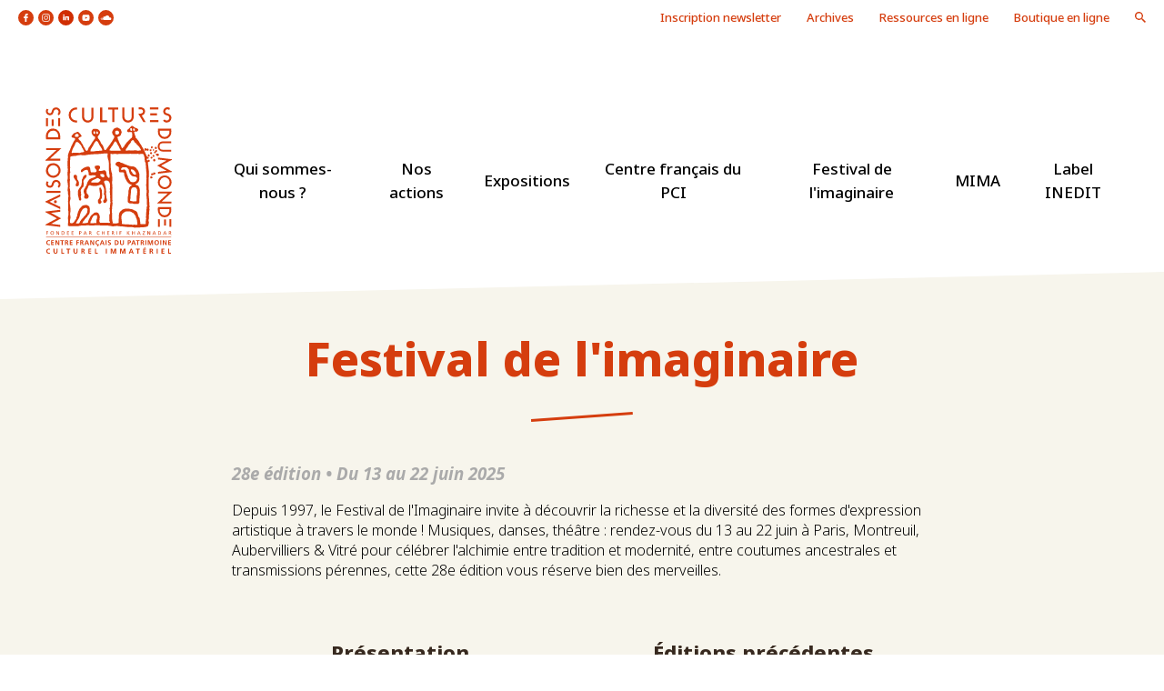

--- FILE ---
content_type: text/html; charset=UTF-8
request_url: https://www.maisondesculturesdumonde.org/activites/festival-de-limaginaire?page=1
body_size: 3769
content:
<!DOCTYPE html>
<html>
    <head>
        <meta charset="UTF-8" />
                      <title>Festival de l&#039;Imaginaire - Maison des Cultures du Monde</title>

    <meta name="description" content="Depuis près de 40 ans, la Maison des Cultures du Monde contribue activement à l&#039;enrichissement de la connaissance des diverses formes du patrimoine culturel immatériel et des arts du spectacle à travers des colloques et des publications, ainsi que la constitution d’importantes ressources documentaires." />

    <meta name="author" content="Maison des Cultures du Monde">

    
    <!-- Facebook Meta Tags -->
    <meta property="og:title" content="Festival de l&#039;Imaginaire - Maison des Cultures du Monde" />

    <meta property="og:type" content="website" />

    <meta property="og:url" content="https://www.maisondesculturesdumonde.org/activites/festival-de-limaginaire?page=1" />



    <meta property="og:site_name" content="Maison des Cultures du Monde"/>

    <meta property="og:description" content="Depuis près de 40 ans, la Maison des Cultures du Monde contribue activement à l&#039;enrichissement de la connaissance des diverses formes du patrimoine culturel immatériel et des arts du spectacle à travers des colloques et des publications, ainsi que la constitution d’importantes ressources documentaires." />
     <meta content="width=device-width, initial-scale=1, maximum-scale=1, user-scalable=no" name="viewport">
    <!-- Google Tag Manager -->
    <script>(function(w,d,s,l,i){w[l]=w[l]||[];w[l].push({'gtm.start':
        new Date().getTime(),event:'gtm.js'});var f=d.getElementsByTagName(s)[0],
        j=d.createElement(s),dl=l!='dataLayer'?'&l='+l:'';j.async=true;j.src=
        'https://www.googletagmanager.com/gtm.js?id='+i+dl;f.parentNode.insertBefore(j,f);
        })(window,document,'script','dataLayer','GTM-K883LV8');</script>
        <!-- End Google Tag Manager -->
        
            <script type="text/javascript" src="/js/65c0f2d.js"></script>
    
        <link rel="preconnect" href="https://fonts.googleapis.com">
    <link rel="preconnect" href="https://fonts.gstatic.com" crossorigin>
    <link href="https://fonts.googleapis.com/css2?family=Noto+Sans:ital,wght@0,100;0,200;0,300;0,400;0,500;0,600;0,700;0,800;0,900;1,100;1,300;1,400;1,500;1,600;1,700;1,800;1,900&display=swap" rel="stylesheet">
    <link rel="stylesheet" type="text/css" media="screen" href="/css/de211bd.css"/>
            <link rel="icon" type="image/x-icon" href="/favicon.png" />
    </head>
    <body>
            <!-- Google Tag Manager (noscript) -->
    <noscript><iframe src="https://www.googletagmanager.com/ns.html?id=GTM-K883LV8"
        height="0" width="0" style="display:none;visibility:hidden"></iframe></noscript>
        <!-- End Google Tag Manager (noscript) -->
    <div class="menu-mobile">
    <div class="scrollable">
        <div class="menu-mobile__main">
            <img src="/bundles/lehubagencemcm/images/logo-red.svg" alt="">
            <ul>
                                                            <li>
                            <a href="#">Qui sommes-nous ?</a>
                            <ul class="mobile-dropdown">
                                                                    <li class="mobile-dropdown__item">
                                        <a href="/qui-sommes-nous/missions">Missions</a>
                                    </li>
                                                                    <li class="mobile-dropdown__item">
                                        <a href="/qui-sommes-nous/historique">Historique</a>
                                    </li>
                                                                    <li class="mobile-dropdown__item">
                                        <a href="/qui-sommes-nous/equipe-ca">Équipe &amp; CA</a>
                                    </li>
                                                                    <li class="mobile-dropdown__item">
                                        <a href="/qui-sommes-nous/conseil-scientifique">Conseil scientifique</a>
                                    </li>
                                                                    <li class="mobile-dropdown__item">
                                        <a href="/qui-sommes-nous/partenariats-et-reseaux">Partenariats et réseaux</a>
                                    </li>
                                                            </ul>
                        </li>
                                                                                <li>
                            <a href="#">Nos actions</a>
                            <ul class="mobile-dropdown">
                                                                    <li class="mobile-dropdown__item">
                                        <a href="/nos-actions/former-et-accompagner">Former et accompagner</a>
                                    </li>
                                                                    <li class="mobile-dropdown__item">
                                        <a href="/nos-actions/rechercher-et-documenter">Rechercher et documenter</a>
                                    </li>
                                                                    <li class="mobile-dropdown__item">
                                        <a href="/nos-actions/promouvoir-et-transmettre">Promouvoir et transmettre</a>
                                    </li>
                                                                    <li class="mobile-dropdown__item">
                                        <a href="/nos-actions/production-et-ingenierie">Production &amp; ingénierie</a>
                                    </li>
                                                            </ul>
                        </li>
                                                                                <li>
                            <a href="#">Expositions</a>
                            <ul class="mobile-dropdown">
                                                                    <li class="mobile-dropdown__item">
                                        <a href="/Expositions/expositions-passees">Expositions passées</a>
                                    </li>
                                                            </ul>
                        </li>
                                                                                <li>
                            <a href="#">Centre français du PCI</a>
                            <ul class="mobile-dropdown">
                                                                    <li class="mobile-dropdown__item">
                                        <a href="/patrimoine-culturel-immateriel/quest-ce-que-cest">Qu&#039;est-ce que le PCI ?</a>
                                    </li>
                                                                    <li class="mobile-dropdown__item">
                                        <a href="/patrimoine-culturel-immateriel/lethnopole">L&#039;ethnopôle</a>
                                    </li>
                                                                    <li class="mobile-dropdown__item">
                                        <a href="/patrimoine-culturel-immateriel/les-cahiers-du-cfpci">Les Cahiers du CFPCI</a>
                                    </li>
                                                                    <li class="mobile-dropdown__item">
                                        <a href="/patrimoine-culturel-immateriel/colloque-international-du-cfpci">Colloque international du CFPCI</a>
                                    </li>
                                                                    <li class="mobile-dropdown__item">
                                        <a href="/patrimoine-culturel-immateriel/pci-en-france-et-unesco">Le PCI en France et à l&#039;Unesco</a>
                                    </li>
                                                                    <li class="mobile-dropdown__item">
                                        <a href="/patrimoine-culturel-immateriel/elements-francais-inscrits">Éléments français inscrits</a>
                                    </li>
                                                            </ul>
                        </li>
                                                                                <li>
                            <a href="#">Festival de l&#039;imaginaire</a>
                            <ul class="mobile-dropdown">
                                                                    <li class="mobile-dropdown__item">
                                        <a href="/festival-de-limaginaire/presentation">Présentation</a>
                                    </li>
                                                                    <li class="mobile-dropdown__item">
                                        <a href="/festival-de-limaginaire/editions-precedentes">Éditions précédentes</a>
                                    </li>
                                                            </ul>
                        </li>
                                                                                <li>
                            <a href="#">MIMA</a>
                            <ul class="mobile-dropdown">
                                                                    <li class="mobile-dropdown__item">
                                        <a href="/mima/mima_saison-2025-2026">Saison 2025-26</a>
                                    </li>
                                                                    <li class="mobile-dropdown__item">
                                        <a href="/mima/mima_saison-2024-25">Saison 2024-25</a>
                                    </li>
                                                                    <li class="mobile-dropdown__item">
                                        <a href="/mima/mima_saison-2023-24">Saison 2023-24</a>
                                    </li>
                                                                    <li class="mobile-dropdown__item">
                                        <a href="/mima/mima-saison-2022-23">Saison 2022-23</a>
                                    </li>
                                                                    <li class="mobile-dropdown__item">
                                        <a href="/mima/mima-saison-2021-22">Saison 2021-22</a>
                                    </li>
                                                                    <li class="mobile-dropdown__item">
                                        <a href="/mima/concerts-en-ligne">Concerts en ligne</a>
                                    </li>
                                                            </ul>
                        </li>
                                                                                <li>
                            <a href="/nos-actions/rechercher-et-documenter/label-inedit">Label INEDIT</a>
                        </li>
                                                </ul>
        </div>
        <div class="menu-mobile__second">
            <div class="submenu">
                                                            <a href="/menu-secondaire/archives" class="submenu__item">Archives</a>
                                                                                                        <a href="/menu-secondaire/ressources-en-ligne" class="submenu__item">Ressources en ligne</a>
                                                                                                        <a href="/menu-secondaire/boutique-en-ligne" class="submenu__item">Boutique en ligne</a>
                                    
                <a href="#" class="submenu__item research">icon loupe</a>
            </div>
        </div>
    </div>
</div>
    <div id="main-container">
        <header >
    <div class="subheader">
        <div class="socials">
                            <a class="icon-facebook" href="https://www.facebook.com/maisondesculturesdumonde/">icon facebook</a>
                                        <a class="icon-instagram" href="https://www.instagram.com/maisondesculturesdumonde/?hl=fr">icon instagram</a>
                                                    <a class="icon-linkedin" href="https://fr.linkedin.com/company/maison-des-cultures-du-monde">icon linkedin</a>
                                        <a class="icon-yt" href="https://www.youtube.com/channel/UCTzAkPU5TJPRKDOEZ6Eu0IQ">icon youtube</a>
                                        <a class="icon-soundcloud" href="https://soundcloud.com/mcm-cfpci-743010784">icon soundcloud</a>
                    </div>
        <div class="submenu">
            <a href="/inscription-newsletter">Inscription newsletter</a>
                                                <a href="/menu-secondaire/archives" class="submenu__item">Archives</a>
                                                                
                    <a href="https://www.ressources-mcm.com/s/Ibn_Battuta/page/accueil" class="submenu__item" target='_blank' >Ressources en ligne</a>
                                                                
                    <a href="https://boutiqueenligne.maisondesculturesdumonde.org/fr/" class="submenu__item" target='_blank' >Boutique en ligne</a>
                                        <a href="#" class="submenu__item research">icon loupe</a>
        </div>
        <div class="menu-opener">
            <span></span>
            <span></span>
            <span></span>
        </div>
    </div>
    <div class="menuMain">
        <a href="/" class="menuMain__item logo-site">logo site</a>
        <ul>
                                                <li>
                        <a href="/qui-sommes-nous" class="menuMain__item has-dropdown">Qui sommes-nous ?</a>
                        <ul class="dropdown">
                            <hr>
                                                            <li class="dropdown__item">
                                    <a href="/qui-sommes-nous/missions">Missions</a>
                                </li>
                                                            <li class="dropdown__item">
                                    <a href="/qui-sommes-nous/historique">Historique</a>
                                </li>
                                                            <li class="dropdown__item">
                                    <a href="/qui-sommes-nous/equipe-ca">Équipe &amp; CA</a>
                                </li>
                                                            <li class="dropdown__item">
                                    <a href="/qui-sommes-nous/conseil-scientifique">Conseil scientifique</a>
                                </li>
                                                            <li class="dropdown__item">
                                    <a href="/qui-sommes-nous/partenariats-et-reseaux">Partenariats et réseaux</a>
                                </li>
                                                    </ul>
                    </li>
                                                                <li>
                        <a href="/nos-actions" class="menuMain__item has-dropdown">Nos actions</a>
                        <ul class="dropdown">
                            <hr>
                                                            <li class="dropdown__item">
                                    <a href="/nos-actions/former-et-accompagner">Former et accompagner</a>
                                </li>
                                                            <li class="dropdown__item">
                                    <a href="/nos-actions/rechercher-et-documenter">Rechercher et documenter</a>
                                </li>
                                                            <li class="dropdown__item">
                                    <a href="/nos-actions/promouvoir-et-transmettre">Promouvoir et transmettre</a>
                                </li>
                                                            <li class="dropdown__item">
                                    <a href="/nos-actions/production-et-ingenierie">Production &amp; ingénierie</a>
                                </li>
                                                    </ul>
                    </li>
                                                                <li>
                        <a href="/Expositions" class="menuMain__item has-dropdown">Expositions</a>
                        <ul class="dropdown">
                            <hr>
                                                            <li class="dropdown__item">
                                    <a href="/Expositions/expositions-passees">Expositions passées</a>
                                </li>
                                                    </ul>
                    </li>
                                                                <li>
                        <a href="/patrimoine-culturel-immateriel" class="menuMain__item has-dropdown">Centre français du PCI</a>
                        <ul class="dropdown">
                            <hr>
                                                            <li class="dropdown__item">
                                    <a href="/patrimoine-culturel-immateriel/quest-ce-que-cest">Qu&#039;est-ce que le PCI ?</a>
                                </li>
                                                            <li class="dropdown__item">
                                    <a href="/patrimoine-culturel-immateriel/lethnopole">L&#039;ethnopôle</a>
                                </li>
                                                            <li class="dropdown__item">
                                    <a href="/patrimoine-culturel-immateriel/les-cahiers-du-cfpci">Les Cahiers du CFPCI</a>
                                </li>
                                                            <li class="dropdown__item">
                                    <a href="/patrimoine-culturel-immateriel/colloque-international-du-cfpci">Colloque international du CFPCI</a>
                                </li>
                                                            <li class="dropdown__item">
                                    <a href="/patrimoine-culturel-immateriel/pci-en-france-et-unesco">Le PCI en France et à l&#039;Unesco</a>
                                </li>
                                                            <li class="dropdown__item">
                                    <a href="/patrimoine-culturel-immateriel/elements-francais-inscrits">Éléments français inscrits</a>
                                </li>
                                                    </ul>
                    </li>
                                                                <li>
                        <a href="/festival-de-limaginaire" class="menuMain__item has-dropdown">Festival de l&#039;imaginaire</a>
                        <ul class="dropdown">
                            <hr>
                                                            <li class="dropdown__item">
                                    <a href="/festival-de-limaginaire/presentation">Présentation</a>
                                </li>
                                                            <li class="dropdown__item">
                                    <a href="/festival-de-limaginaire/editions-precedentes">Éditions précédentes</a>
                                </li>
                                                    </ul>
                    </li>
                                                                <li>
                        <a href="/mima" class="menuMain__item has-dropdown">MIMA</a>
                        <ul class="dropdown">
                            <hr>
                                                            <li class="dropdown__item">
                                    <a href="/mima/mima_saison-2025-2026">Saison 2025-26</a>
                                </li>
                                                            <li class="dropdown__item">
                                    <a href="/mima/mima_saison-2024-25">Saison 2024-25</a>
                                </li>
                                                            <li class="dropdown__item">
                                    <a href="/mima/mima_saison-2023-24">Saison 2023-24</a>
                                </li>
                                                            <li class="dropdown__item">
                                    <a href="/mima/mima-saison-2022-23">Saison 2022-23</a>
                                </li>
                                                            <li class="dropdown__item">
                                    <a href="/mima/mima-saison-2021-22">Saison 2021-22</a>
                                </li>
                                                            <li class="dropdown__item">
                                    <a href="/mima/concerts-en-ligne">Concerts en ligne</a>
                                </li>
                                                    </ul>
                    </li>
                                                                <li>
                        <a href="/nos-actions/rechercher-et-documenter/label-inedit" class="menuMain__item no-dropdown">Label INEDIT</a>
                    </li>
                                    </ul>
    </div>
</header>

<section class="sectionSearch">
    <form action="/recherche" method="GET" class="search-bar">
        <input type="text" name="term" id="" class="search-bar__research" placeholder="Votre recherche...">
        <input type="submit" value="" class="search-bar__validate">
    </form>
</section>            <div class="list list-rubrique bg-Trap-TB-Beige">
        <section class="list-pres">
            <span class="big-title">Festival de l&#039;imaginaire</span>
                            <div class="text-pres"><h3 style="color:#aaa;font-style:italic;">28e &eacute;dition &bull; Du 13 au 22 juin 2025</h3>

<p>Depuis 1997, le Festival de l&#39;Imaginaire invite &agrave; d&eacute;couvrir la richesse et la diversit&eacute; des formes d&#39;expression artistique &agrave; travers le monde ! Musiques, danses, th&eacute;&acirc;tre : rendez-vous du 13 au 22 juin &agrave; Paris, Montreuil, Aubervilliers &amp; Vitr&eacute; pour c&eacute;l&eacute;brer l&#39;alchimie entre tradition et modernit&eacute;, entre coutumes ancestrales et transmissions p&eacute;rennes, cette 28e &eacute;dition vous r&eacute;serve bien des merveilles.</p></div>
                    </section>

        <section class="list-subsection">
                            <a href="/festival-de-limaginaire/presentation" class="list-subsection__item">
                    <span class="subsection-title btm-separator">Présentation</span>
                                            <img src="/media/mcm/188444-bongsan.jpg" alt="" class="subsection-image">
                    
                                        <span class="bg-hover">...</span>
                </a>
                            <a href="/festival-de-limaginaire/editions-precedentes" class="list-subsection__item">
                    <span class="subsection-title btm-separator">Éditions précédentes</span>
                                            <img src="/media/mcm/188444-in01-1292_0-1.jpg" alt="" class="subsection-image">
                    
                                        <span class="bg-hover">...</span>
                </a>
                    </section>
    </div>
        <footer >
    <a href="/" class="logo-site-footer">icon footer</a>
    <div class="links-footer">
                    <a href="/offres-demploi">Offres d&#039;emploi</a>
                    <a href="/informations-pratiques">Informations pratiques</a>
                    <a href="/mention-legales">Mention légales</a>
                    <a href="/contact">Contact</a>
            </div>
</footer>
    </div>

   
    
                <script type="text/javascript" src="/js/02b5b68.js"></script>


    
    <!--[if IE]>
        <script type="text/javascript" src="/bundles/lehubagencemcm/libs/boostrap/bootstrap-carousel.ie.js"></script>
    <![endif]-->

        <!-- Google tag (gtag.js) -->
    <script async src="https://www.googletagmanager.com/gtag/js?id=G-B14XS6TT3L"></script>
    <script>
    window.dataLayer = window.dataLayer || [];
    function gtag(){dataLayer.push(arguments);}
    gtag('js', new Date());

    gtag('config', 'G-B14XS6TT3L');
    </script>
    

    </body>
</html>


--- FILE ---
content_type: text/css
request_url: https://www.maisondesculturesdumonde.org/css/de211bd.css
body_size: 13145
content:
/*! fancyBox v2.1.5 fancyapps.com | fancyapps.com/fancybox/#license */
.fancybox-wrap, .fancybox-skin, .fancybox-outer, .fancybox-inner, .fancybox-image, .fancybox-wrap iframe, .fancybox-wrap object, .fancybox-nav, .fancybox-nav span, .fancybox-tmp {
  padding: 0;
  margin: 0;
  border: 0;
  outline: none;
  vertical-align: top; }

.fancybox-wrap {
  position: absolute;
  top: 0;
  left: 0;
  z-index: 8020; }

.fancybox-skin {
  position: relative;
  background: #f9f9f9;
  color: #444;
  text-shadow: none;
  -webkit-border-radius: 4px;
  -moz-border-radius: 4px;
  border-radius: 4px; }

.fancybox-opened {
  z-index: 8030; }

.fancybox-opened .fancybox-skin {
  -webkit-box-shadow: 0 10px 25px rgba(0, 0, 0, 0.5);
  -moz-box-shadow: 0 10px 25px rgba(0, 0, 0, 0.5);
  box-shadow: 0 10px 25px rgba(0, 0, 0, 0.5); }

.fancybox-outer, .fancybox-inner {
  position: relative; }

.fancybox-inner {
  overflow: hidden; }

.fancybox-type-iframe .fancybox-inner {
  -webkit-overflow-scrolling: touch; }

.fancybox-error {
  color: #444;
  font: 14px/20px "Helvetica Neue", Helvetica, Arial, sans-serif;
  margin: 0;
  padding: 15px;
  white-space: nowrap; }

.fancybox-image, .fancybox-iframe {
  display: block;
  width: 100%;
  height: 100%; }

.fancybox-image {
  max-width: 100%;
  max-height: 100%; }

#fancybox-loading, .fancybox-close, .fancybox-prev span, .fancybox-next span {
  background-image: url('../bundles/lehubagencemcm/libs/fancybox/fancybox_sprite.png'); }

#fancybox-loading {
  position: fixed;
  top: 50%;
  left: 50%;
  margin-top: -22px;
  margin-left: -22px;
  background-position: 0 -108px;
  opacity: 0.8;
  cursor: pointer;
  z-index: 8060; }

#fancybox-loading div {
  width: 44px;
  height: 44px;
  background: url('../bundles/lehubagencemcm/libs/fancybox/fancybox_loading.gif') center center no-repeat; }

.fancybox-close {
  position: absolute;
  top: -18px;
  right: -18px;
  width: 36px;
  height: 36px;
  cursor: pointer;
  z-index: 8040; }

.fancybox-nav {
  position: absolute;
  top: 0;
  width: 40%;
  height: 100%;
  cursor: pointer;
  text-decoration: none;
  background: transparent url('../bundles/lehubagencemcm/libs/fancybox/blank.gif');
  /* helps IE */
  -webkit-tap-highlight-color: rgba(0, 0, 0, 0);
  z-index: 8040; }

.fancybox-prev {
  left: 0; }

.fancybox-next {
  right: 0; }

.fancybox-nav span {
  position: absolute;
  top: 50%;
  width: 36px;
  height: 34px;
  margin-top: -18px;
  cursor: pointer;
  z-index: 8040;
  visibility: hidden; }

.fancybox-prev span {
  left: 10px;
  background-position: 0 -36px; }

.fancybox-next span {
  right: 10px;
  background-position: 0 -72px; }

.fancybox-nav:hover span {
  visibility: visible; }

.fancybox-tmp {
  position: absolute;
  top: -99999px;
  left: -99999px;
  visibility: hidden;
  max-width: 99999px;
  max-height: 99999px;
  overflow: visible !important; }
/* Overlay helper */
.fancybox-lock {
  overflow: hidden !important;
  width: auto; }

.fancybox-lock body {
  overflow: hidden !important; }

.fancybox-lock-test {
  overflow-y: hidden !important; }

.fancybox-overlay {
  position: absolute;
  top: 0;
  left: 0;
  overflow: hidden;
  display: none;
  z-index: 8010;
  background: url('../bundles/lehubagencemcm/libs/fancybox/fancybox_overlay.png'); }

.fancybox-overlay-fixed {
  position: fixed;
  bottom: 0;
  right: 0; }

.fancybox-lock .fancybox-overlay {
  overflow: auto;
  overflow-y: scroll; }
/* Title helper */
.fancybox-title {
  visibility: hidden;
  font: normal 13px/20px "Helvetica Neue", Helvetica, Arial, sans-serif;
  position: relative;
  text-shadow: none;
  z-index: 8050; }

.fancybox-opened .fancybox-title {
  visibility: visible; }

.fancybox-title-float-wrap {
  position: absolute;
  bottom: 0;
  right: 50%;
  margin-bottom: -35px;
  z-index: 8050;
  text-align: center; }

.fancybox-title-float-wrap .child {
  display: inline-block;
  margin-right: -100%;
  padding: 2px 20px;
  background: transparent;
  /* Fallback for web browsers that doesn't support RGBa */
  background: rgba(0, 0, 0, 0.8);
  -webkit-border-radius: 15px;
  -moz-border-radius: 15px;
  border-radius: 15px;
  text-shadow: 0 1px 2px #222;
  color: #fff;
  font-weight: bold;
  line-height: 24px;
  white-space: nowrap; }

.fancybox-title-outside-wrap {
  position: relative;
  margin-top: 10px;
  color: #fff; }

.fancybox-title-inside-wrap {
  padding-top: 10px; }

.fancybox-title-over-wrap {
  position: absolute;
  bottom: 0;
  left: 0;
  color: #fff;
  padding: 10px;
  background: #000;
  background: rgba(0, 0, 0, .8); }
/*Retina graphics!*/
@media only screen and (-webkit-min-device-pixel-ratio: 1.5), only screen and (min--moz-device-pixel-ratio: 1.5), only screen and (min-device-pixel-ratio: 1.5) {
  #fancybox-loading, .fancybox-close, .fancybox-prev span, .fancybox-next span {
    background-image: url('../bundles/lehubagencemcm/libs/fancybox/fancybox_sprite@2x.png');
    background-size: 44px 152px;
    /*The size of the normal image, half the size of the hi-res image*/ }

  #fancybox-loading div {
    background-image: url('../bundles/lehubagencemcm/libs/fancybox/fancybox_loading@2x.gif');
    background-size: 24px 24px;
    /*The size of the normal image, half the size of the hi-res image*/ } }

/*!
 * Bootstrap v2.3.2
 *
 * Copyright 2012 Twitter, Inc
 * Licensed under the Apache License v2.0
 * http://www.apache.org/licenses/LICENSE-2.0
 *
 * Designed and built with all the love in the world @twitter by @mdo and @fat.
 */
.clearfix {
  *zoom: 1; }

.clearfix:before, .clearfix:after {
  display: table;
  content: "";
  line-height: 0; }

.clearfix:after {
  clear: both; }

.hide-text {
  font: 0/0 a;
  color: transparent;
  text-shadow: none;
  background-color: transparent;
  border: 0; }

.input-block-level {
  display: block;
  width: 100%;
  min-height: 30px;
  -webkit-box-sizing: border-box;
  -moz-box-sizing: border-box;
  box-sizing: border-box; }

[class^="icon-"], [class*=" icon-"] {
  display: inline-block;
  width: 14px;
  height: 14px;
  *margin-right: 0.3em;
  line-height: 14px;
  vertical-align: text-top;
  background-image: url("../bundles/lehubagencemcm/libs/img/glyphicons-halflings.png");
  background-position: 14px 14px;
  background-repeat: no-repeat;
  margin-top: 1px; }

.icon-white, .nav-pills > .active > a > [class^="icon-"], .nav-pills > .active > a > [class*=" icon-"], .nav-list > .active > a > [class^="icon-"], .nav-list > .active > a > [class*=" icon-"], .navbar-inverse .nav > .active > a > [class^="icon-"], .navbar-inverse .nav > .active > a > [class*=" icon-"], .dropdown-menu > li > a:hover > [class^="icon-"], .dropdown-menu > li > a:focus > [class^="icon-"], .dropdown-menu > li > a:hover > [class*=" icon-"], .dropdown-menu > li > a:focus > [class*=" icon-"], .dropdown-menu > .active > a > [class^="icon-"], .dropdown-menu > .active > a > [class*=" icon-"], .dropdown-submenu:hover > a > [class^="icon-"], .dropdown-submenu:focus > a > [class^="icon-"], .dropdown-submenu:hover > a > [class*=" icon-"], .dropdown-submenu:focus > a > [class*=" icon-"] {
  background-image: url("../bundles/lehubagencemcm/libs/img/glyphicons-halflings-white.png"); }

.icon-glass {
  background-position: 0 0; }

.icon-music {
  background-position: -24px 0; }

.icon-search {
  background-position: -48px 0; }

.icon-envelope {
  background-position: -72px 0; }

.icon-heart {
  background-position: -96px 0; }

.icon-star {
  background-position: -120px 0; }

.icon-star-empty {
  background-position: -144px 0; }

.icon-user {
  background-position: -168px 0; }

.icon-film {
  background-position: -192px 0; }

.icon-th-large {
  background-position: -216px 0; }

.icon-th {
  background-position: -240px 0; }

.icon-th-list {
  background-position: -264px 0; }

.icon-ok {
  background-position: -288px 0; }

.icon-remove {
  background-position: -312px 0; }

.icon-zoom-in {
  background-position: -336px 0; }

.icon-zoom-out {
  background-position: -360px 0; }

.icon-off {
  background-position: -384px 0; }

.icon-signal {
  background-position: -408px 0; }

.icon-cog {
  background-position: -432px 0; }

.icon-trash {
  background-position: -456px 0; }

.icon-home {
  background-position: 0 -24px; }

.icon-file {
  background-position: -24px -24px; }

.icon-time {
  background-position: -48px -24px; }

.icon-road {
  background-position: -72px -24px; }

.icon-download-alt {
  background-position: -96px -24px; }

.icon-download {
  background-position: -120px -24px; }

.icon-upload {
  background-position: -144px -24px; }

.icon-inbox {
  background-position: -168px -24px; }

.icon-play-circle {
  background-position: -192px -24px; }

.icon-repeat {
  background-position: -216px -24px; }

.icon-refresh {
  background-position: -240px -24px; }

.icon-list-alt {
  background-position: -264px -24px; }

.icon-lock {
  background-position: -287px -24px; }

.icon-flag {
  background-position: -312px -24px; }

.icon-headphones {
  background-position: -336px -24px; }

.icon-volume-off {
  background-position: -360px -24px; }

.icon-volume-down {
  background-position: -384px -24px; }

.icon-volume-up {
  background-position: -408px -24px; }

.icon-qrcode {
  background-position: -432px -24px; }

.icon-barcode {
  background-position: -456px -24px; }

.icon-tag {
  background-position: 0 -48px; }

.icon-tags {
  background-position: -25px -48px; }

.icon-book {
  background-position: -48px -48px; }

.icon-bookmark {
  background-position: -72px -48px; }

.icon-print {
  background-position: -96px -48px; }

.icon-camera {
  background-position: -120px -48px; }

.icon-font {
  background-position: -144px -48px; }

.icon-bold {
  background-position: -167px -48px; }

.icon-italic {
  background-position: -192px -48px; }

.icon-text-height {
  background-position: -216px -48px; }

.icon-text-width {
  background-position: -240px -48px; }

.icon-align-left {
  background-position: -264px -48px; }

.icon-align-center {
  background-position: -288px -48px; }

.icon-align-right {
  background-position: -312px -48px; }

.icon-align-justify {
  background-position: -336px -48px; }

.icon-list {
  background-position: -360px -48px; }

.icon-indent-left {
  background-position: -384px -48px; }

.icon-indent-right {
  background-position: -408px -48px; }

.icon-facetime-video {
  background-position: -432px -48px; }

.icon-picture {
  background-position: -456px -48px; }

.icon-pencil {
  background-position: 0 -72px; }

.icon-map-marker {
  background-position: -24px -72px; }

.icon-adjust {
  background-position: -48px -72px; }

.icon-tint {
  background-position: -72px -72px; }

.icon-edit {
  background-position: -96px -72px; }

.icon-share {
  background-position: -120px -72px; }

.icon-check {
  background-position: -144px -72px; }

.icon-move {
  background-position: -168px -72px; }

.icon-step-backward {
  background-position: -192px -72px; }

.icon-fast-backward {
  background-position: -216px -72px; }

.icon-backward {
  background-position: -240px -72px; }

.icon-play {
  background-position: -264px -72px; }

.icon-pause {
  background-position: -288px -72px; }

.icon-stop {
  background-position: -312px -72px; }

.icon-forward {
  background-position: -336px -72px; }

.icon-fast-forward {
  background-position: -360px -72px; }

.icon-step-forward {
  background-position: -384px -72px; }

.icon-eject {
  background-position: -408px -72px; }

.icon-chevron-left {
  background-position: -432px -72px; }

.icon-chevron-right {
  background-position: -456px -72px; }

.icon-plus-sign {
  background-position: 0 -96px; }

.icon-minus-sign {
  background-position: -24px -96px; }

.icon-remove-sign {
  background-position: -48px -96px; }

.icon-ok-sign {
  background-position: -72px -96px; }

.icon-question-sign {
  background-position: -96px -96px; }

.icon-info-sign {
  background-position: -120px -96px; }

.icon-screenshot {
  background-position: -144px -96px; }

.icon-remove-circle {
  background-position: -168px -96px; }

.icon-ok-circle {
  background-position: -192px -96px; }

.icon-ban-circle {
  background-position: -216px -96px; }

.icon-arrow-left {
  background-position: -240px -96px; }

.icon-arrow-right {
  background-position: -264px -96px; }

.icon-arrow-up {
  background-position: -289px -96px; }

.icon-arrow-down {
  background-position: -312px -96px; }

.icon-share-alt {
  background-position: -336px -96px; }

.icon-resize-full {
  background-position: -360px -96px; }

.icon-resize-small {
  background-position: -384px -96px; }

.icon-plus {
  background-position: -408px -96px; }

.icon-minus {
  background-position: -433px -96px; }

.icon-asterisk {
  background-position: -456px -96px; }

.icon-exclamation-sign {
  background-position: 0 -120px; }

.icon-gift {
  background-position: -24px -120px; }

.icon-leaf {
  background-position: -48px -120px; }

.icon-fire {
  background-position: -72px -120px; }

.icon-eye-open {
  background-position: -96px -120px; }

.icon-eye-close {
  background-position: -120px -120px; }

.icon-warning-sign {
  background-position: -144px -120px; }

.icon-plane {
  background-position: -168px -120px; }

.icon-calendar {
  background-position: -192px -120px; }

.icon-random {
  background-position: -216px -120px;
  width: 16px; }

.icon-comment {
  background-position: -240px -120px; }

.icon-magnet {
  background-position: -264px -120px; }

.icon-chevron-up {
  background-position: -288px -120px; }

.icon-chevron-down {
  background-position: -313px -119px; }

.icon-retweet {
  background-position: -336px -120px; }

.icon-shopping-cart {
  background-position: -360px -120px; }

.icon-folder-close {
  background-position: -384px -120px;
  width: 16px; }

.icon-folder-open {
  background-position: -408px -120px;
  width: 16px; }

.icon-resize-vertical {
  background-position: -432px -119px; }

.icon-resize-horizontal {
  background-position: -456px -118px; }

.icon-hdd {
  background-position: 0 -144px; }

.icon-bullhorn {
  background-position: -24px -144px; }

.icon-bell {
  background-position: -48px -144px; }

.icon-certificate {
  background-position: -72px -144px; }

.icon-thumbs-up {
  background-position: -96px -144px; }

.icon-thumbs-down {
  background-position: -120px -144px; }

.icon-hand-right {
  background-position: -144px -144px; }

.icon-hand-left {
  background-position: -168px -144px; }

.icon-hand-up {
  background-position: -192px -144px; }

.icon-hand-down {
  background-position: -216px -144px; }

.icon-circle-arrow-right {
  background-position: -240px -144px; }

.icon-circle-arrow-left {
  background-position: -264px -144px; }

.icon-circle-arrow-up {
  background-position: -288px -144px; }

.icon-circle-arrow-down {
  background-position: -312px -144px; }

.icon-globe {
  background-position: -336px -144px; }

.icon-wrench {
  background-position: -360px -144px; }

.icon-tasks {
  background-position: -384px -144px; }

.icon-filter {
  background-position: -408px -144px; }

.icon-briefcase {
  background-position: -432px -144px; }

.icon-fullscreen {
  background-position: -456px -144px; }

.carousel {
  position: relative;
  margin-bottom: 20px;
  line-height: 1; }

.carousel-inner {
  overflow: hidden;
  width: 100%;
  position: relative; }

.carousel-inner > .item {
  display: none;
  position: relative;
  -webkit-transition: 0.6s ease-in-out left;
  -moz-transition: 0.6s ease-in-out left;
  -o-transition: 0.6s ease-in-out left;
  transition: 0.6s ease-in-out left; }

.carousel-inner > .item > img, .carousel-inner > .item > a > img {
  display: block;
  line-height: 1; }

.carousel-inner > .active, .carousel-inner > .next, .carousel-inner > .prev {
  display: block; }

.carousel-inner > .active {
  left: 0; }

.carousel-inner > .next, .carousel-inner > .prev {
  position: absolute;
  top: 0;
  width: 100%; }

.carousel-inner > .next {
  left: 100%; }

.carousel-inner > .prev {
  left: -100%; }

.carousel-inner > .next.left, .carousel-inner > .prev.right {
  left: 0; }

.carousel-inner > .active.left {
  left: -100%; }

.carousel-inner > .active.right {
  left: 100%; }

.carousel-control {
  position: absolute;
  top: 40%;
  left: 15px;
  width: 40px;
  height: 40px;
  margin-top: -20px;
  font-size: 60px;
  font-weight: 100;
  line-height: 30px;
  color: #fff;
  text-align: center;
  background: #222;
  border: 3px solid #fff;
  -webkit-border-radius: 23px;
  -moz-border-radius: 23px;
  border-radius: 23px;
  opacity: 0.5;
  filter: alpha(opacity=50); }

.carousel-control.right {
  left: auto;
  right: 15px; }

.carousel-control:hover, .carousel-control:focus {
  color: #fff;
  text-decoration: none;
  opacity: 0.9;
  filter: alpha(opacity=90); }

.carousel-indicators {
  position: absolute;
  top: 15px;
  right: 15px;
  z-index: 5;
  margin: 0;
  list-style: none; }

.carousel-indicators li {
  display: block;
  float: left;
  width: 10px;
  height: 10px;
  margin-left: 5px;
  text-indent: -999px;
  background-color: #ccc;
  background-color: rgba(255, 255, 255, 0.25);
  border-radius: 5px; }

.carousel-indicators .active {
  background-color: #fff; }

.carousel-caption {
  position: absolute;
  left: 0;
  right: 0;
  bottom: 0;
  padding: 15px;
  background: #333;
  background: rgba(0, 0, 0, 0.75); }

.carousel-caption h4, .carousel-caption p {
  color: #fff;
  line-height: 20px; }

.carousel-caption h4 {
  margin: 0 0 5px; }

.carousel-caption p {
  margin-bottom: 0; }

/** COLORS **/
/** RESPONSIVE **/
/** FONTS **/
/*$Lato: 'Lato', Arial, sans-serif;
 @font-face {
 font-family: '$Noto';
 src: url('../bundles/lehubagencemcm/fonts/$Noto/$Noto-Regular.otf') format('opentype');
 font-weight: 400;
 }
 @font-face {
 font-family: '$Noto';
 src: url('../bundles/lehubagencemcm/fonts/$Noto/$Noto-Bold.otf') format('opentype');
 font-weight: 600;
 }
 @font-face {
 font-family: '$Noto';
 src: url('../bundles/lehubagencemcm/fonts/$Noto/$Noto-Light.otf') format('opentype');
 font-weight: 300;
 }
 @font-face {
 font-family: '$Noto';
 src: url('../bundles/lehubagencemcm/fonts/$Noto/$Noto-ExtraBold.otf') format('opentype');
 font-weight: 800;
 }
 @font-face {
 font-family: '$Noto';
 src: url('../bundles/lehubagencemcm/fonts/$Noto/$Noto-Black.otf') format('opentype');
 font-weight: 900;
 }
 @font-face {
 font-family: '$Noto';
 src: url('../bundles/lehubagencemcm/fonts/$Noto/$Noto-SemiBold.otf') format('opentype');
 font-weight: 500;
 }
 @font-face {
 font-family: 'Roboto';
 src: url('../bundles/lehubagencemcm/fonts/roboto/Roboto-Regular.ttf') format('truetype');
 font-weight: 400;
 }
 @font-face {
 font-family: 'Roboto';
 src: url('../bundles/lehubagencemcm/fonts/roboto/Roboto-Bold.ttf') format('truetype');
 font-weight: 600;
 }
 @font-face {
 font-family: 'Roboto';
 src: url('../bundles/lehubagencemcm/fonts/roboto/Roboto-Medium.ttf') format('truetype');
 font-weight: 500;
 }
 @font-face {
 font-family: 'Roboto-Slab';
 src: url('../bundles/lehubagencemcm/fonts/roboto-slab/RobotoSlab-Regular.ttf') format('truetype');
 font-weight: 400;
 }
 @font-face {
 font-family: 'Roboto-Slab';
 src: url('../bundles/lehubagencemcm/fonts/roboto-slab/RobotoSlab-Bold.ttf') format('truetype');
 font-weight: 600;
 }
 @font-face {
 font-family: 'Roboto-Slab';
 src: url('../bundles/lehubagencemcm/fonts/roboto-slab/RobotoSlab-Light.ttf') format('truetype');
 font-weight: 300;
 }
 */
html, body {
  margin: 0;
  padding: 0;
  -webkit-font-smoothing: antialiased;
  -moz-osx-font-smoothing: antialiased;
  -moz-osx-font-smoothing: grayscale;
  z-index: 9; }

body {
  position: relative;
  background-color: #fff;
  overflow-y: scroll;
  overflow-x: hidden;
  font-family: 'Noto Sans', Arial, sans-serif;
  z-index: 9; }
  body::before {
    content: "";
    z-index: 10;
    position: fixed;
    top: 0;
    left: 0;
    right: 0;
    height: 100vh;
    background-color: rgba(0, 0, 0, 0.8);
    opacity: 0;
    visibility: hidden;
    transition-duration: 0.2s; }
  body.disabled::before {
    opacity: 1;
    visibility: visible; }
  body.no-scroll {
    overflow: hidden; }

.marker {
  color: #d53d0e; }

.clear {
  clear: both; }

ul {
  margin: 0;
  padding: 0;
  list-style: none; }

a {
  text-decoration: none; }

p {
  margin: 0; }

.date-place {
  font-family: 'Noto Sans', Arial, sans-serif;
  font-weight: 400;
  font-size: 14px;
  line-height: 19px;
  margin-bottom: 10px;
  color: #d53d0e; }
  .date-place.formations {
    color: #d53d0e; }
  .date-place.actualites {
    color: #5f8981; }
  .date-place.patrimoines {
    color: #37291f; }

.tag, .genre {
  z-index: 1000;
  position: absolute;
  bottom: 0;
  left: 0;
  color: #fff;
  font-family: 'Noto Sans', Arial, sans-serif;
  font-size: 14px;
  font-weight: 400;
  line-height: 16px;
  text-transform: uppercase;
  padding: 4px 6px;
  background-color: #d53d0e;
  transition: 0.1s all; }
  .tag a, .genre a {
    color: white;
    transition: 0.1s all; }
  .tag:hover a, .genre:hover a {
    color: #d53d0e;
    background-color: white;
    padding: 6px 8px;
    display: inline-block; }
  .tag.formations, .genre.formations {
    background-color: #d53d0e; }
  .tag.actualites, .genre.actualites {
    background-color: #5f8981; }
  .tag.patrimoines, .genre.patrimoines {
    background-color: #37291f; }

.genre {
  position: relative;
  bottom: auto;
  left: auto;
  padding-left: 12px;
  padding-right: 12px;
  margin-bottom: 24px;
  font-size: 14px;
  font-weight: 500;
  line-height: 16px;
  z-index: 1; }

.title {
  color: #000;
  font-family: 'Noto Sans', Arial, sans-serif;
  font-size: 32px;
  font-weight: 800;
  line-height: 32px; }

.big-title {
  padding-bottom: 52px;
  position: relative;
  color: #000;
  font-family: 'Noto Sans', Arial, sans-serif;
  font-size: 52px;
  font-weight: 800;
  line-height: 54px;
  text-align: center; }
  .big-title::after {
    content: "";
    position: absolute;
    bottom: 22px;
    left: 50%;
    width: 112px;
    height: 3px;
    background-color: #d53d0e;
    transform-origin: bottom;
    transform: translateX(-50%) rotateZ(-4deg); }
  @media all and (max-width: 450px) {
  .big-title {
    font-size: 37px;
    line-height: 39px; } }

.small-title {
  padding-bottom: 18px;
  color: #d53d0e;
  font-family: 'Noto Sans', Arial, sans-serif;
  font-size: 24px;
  line-height: 24px;
  font-weight: 400;
  display: inline-block; }

.subtitle {
  font-family: 'Noto Sans', Arial, sans-serif;
  font-size: 20px;
  font-weight: 800;
  line-height: 32px;
  display: block;
  margin-top: 5px;
  color: #d53d0e; }
  .subtitle.formations {
    color: #d53d0e; }
  .subtitle.actualites {
    color: #5f8981; }
  .subtitle.patrimoines {
    color: #37291f; }

.bg-hover {
  align-self: flex-start;
  padding: 9px 11px;
  border: 2px solid #37291f;
  position: relative;
  z-index: 5;
  color: #37291f;
  font-family: 'Noto Sans', Arial, sans-serif;
  font-size: 12px;
  font-weight: bold;
  line-height: 14px;
  text-align: center;
  transition-duration: 0.2s; }
  .bg-hover::after {
    content: "";
    position: absolute;
    z-index: -1;
    height: 0;
    left: -2px;
    right: -2px;
    bottom: -2px;
    background-color: #37291f;
    transition-duration: 0.2s; }
  .bg-hover:hover {
    color: #fff; }
    .bg-hover:hover::after {
      height: calc(100% + 4px); }

.bg-hover-ToRight {
  position: relative;
  transition-duration: 0.2s; }
  .bg-hover-ToRight::after {
    content: "";
    position: absolute;
    z-index: -1;
    top: -2px;
    bottom: -2px;
    left: -2px;
    right: calc(100% + 2px);
    background-color: #37291f;
    transition-duration: 0.2s; }
  .bg-hover-ToRight:hover {
    color: #fff; }
    .bg-hover-ToRight:hover::after {
      right: -2px; }

.bg-hover-white {
  border: 2px solid #fff;
  color: #fff; }
  .bg-hover-white::after {
    background-color: #fff; }
  .bg-hover-white:hover {
    color: #000 !important; }

.link-card {
  text-indent: -9999px;
  height: 0;
  width: 0; }
  .link-card::before {
    content: "";
    z-index: 3;
    position: absolute;
    top: 0;
    left: 0;
    right: 0;
    bottom: 0; }

img {
  transition-duration: 0.2s; }

img.small {
  max-height: 126px; }

img.medium {
  max-height: 191px; }

img.large {
  max-height: 301px; }

img.img-trapeze {
  -webkit-clip-path: polygon(0 0, 100% 5%, 100% 95%, 0% 100%);
  clip-path: polygon(0 0, 100% 5%, 100% 95%, 0% 100%); }
  @media all and (max-width: 767px) {
  img.img-trapeze {
    -webkit-clip-path: none;
    clip-path: none; } }

img.img-reverse-trapeze {
  -webkit-clip-path: polygon(0 3%, 100% 0, 100% 100%, 0 97%);
  clip-path: polygon(0 3%, 100% 0, 100% 100%, 0 97%); }
  @media all and (max-width: 767px) {
  img.img-reverse-trapeze {
    -webkit-clip-path: none;
    clip-path: none; } }

img.img-trapezeLeft {
  -webkit-clip-path: polygon(0 4%, 100% 0%, 100% 96%, 0% 100%);
  clip-path: polygon(0 4%, 100% 0%, 100% 96%, 0% 100%); }
  @media all and (max-width: 767px) {
  img.img-trapezeLeft {
    -webkit-clip-path: none;
    clip-path: none; } }

img.img-trapezeRight {
  -webkit-clip-path: polygon(0 0, 100% 3%, 100% 100%, 0 7%);
  clip-path: polygon(0 0, 100% 3%, 100% 100%, 0 97%); }
  @media all and (max-width: 767px) {
  img.img-trapezeRight {
    -webkit-clip-path: none;
    clip-path: none; } }

img.img-trap-mainImage {
  height: 100%;
  width: 100%;
  object-fit: cover;
  object-position: center;
  -webkit-clip-path: polygon(0 40px, 100% 0, 100% 100%, 0 calc(100% - 40px));
  clip-path: polygon(0 40px, 100% 0, 100% 100%, 0 calc(100% - 40px)); }

.actu-blockImg img.img-trapezeRight {
  height: 239px;
  margin-top: 10px; }
  @media all and (max-width: 767px) {
    .actu-blockImg img.img-trapezeRight {
      height: 295px;
      margin-top: 0; } }

.bg-Trap-Beige {
  -webkit-clip-path: polygon(0 0, 100% 30px, 100% calc(100% - 30px), 0 100%);
  clip-path: polygon(0 0, 100% 30px, 100% calc(100% - 30px), 0 100%);
  background-color: #f7f5ec; }

.bg-TrapRight-TB-Beige {
  position: relative; }
  .bg-TrapRight-TB-Beige::after {
    content: "";
    position: absolute;
    z-index: -999;
    height: 1100px;
    width: 100%;
    left: 0;
    top: 252px;
    -webkit-clip-path: polygon(0 0, 100% 30px, 100% 100%, 0 calc(100% - 30px));
    clip-path: polygon(0 0, 100% 30px, 100% 100%, 0 calc(100% - 30px));
    background-color: #f7f5ec; }

.bg-Trap-TB-Beige {
  position: relative; }
  .bg-Trap-TB-Beige::after {
    content: "";
    position: absolute;
    z-index: -9999;
    background-color: #f7f5ec;
    height: calc(100% + 60px);
    top: 0;
    width: 100vw;
    -webkit-clip-path: polygon(0 30px, 100% 0, 100% 100%, 0% calc(100% - 30px));
    clip-path: polygon(0 30px, 100% 0, 100% 100%, 0% calc(100% - 30px)); }

.bg-fiche-Beige-behind {
  z-index: -999;
  position: absolute;
  top: 252px;
  left: 0;
  right: 0;
  background-color: #f7f5ec;
  -webkit-clip-path: polygon(0 30px, 100% 0, 100% 100%, 0% calc(100% - 30px));
  clip-path: polygon(0 30px, 100% 0, 100% 100%, 0% calc(100% - 30px)); }

.bg-trap-TB {
  position: relative; }
  .bg-trap-TB::after {
    content: "";
    position: absolute;
    background-color: #fff;
    height: calc(100% + 60px);
    top: 30px;
    left: 0;
    right: 0;
    -webkit-clip-path: polygon(0 30px, 100% 0, 100% calc(100% - 30px), 0% 100%);
    clip-path: polygon(0 30px, 100% 0, 100% calc(100% - 30px), 0% 100%); }

.bg-trapReverse-TB {
  position: relative; }
  .bg-trapReverse-TB::after {
    content: "";
    position: absolute;
    background-color: #fff;
    height: calc(100% + 60px);
    top: 30px;
    left: 0;
    right: 0;
    -webkit-clip-path: polygon(0 0, 100% 30px, 100% calc(100% - 30px), 0% 100%);
    clip-path: polygon(0 0, 100% 30px, 100% calc(100% - 30px), 0% 100%); }

.btm-separator {
  position: relative;
  padding-bottom: 83px;
  align-self: center;
  color: #37291f;
  font-family: 'Noto Sans', Arial, sans-serif;
  font-size: 22px;
  font-weight: 800;
  line-height: 27px;
  text-align: center; }
  .btm-separator::after {
    content: "";
    position: absolute;
    height: 47px;
    width: 1px;
    background-color: #37291f;
    left: 50%;
    bottom: 18px;
    transform: translateX(-50%); }

.block-mainImage {
  height: 504px;
  width: 100%;
  margin-bottom: 28px; }
  .block-mainImage .credits {
    text-align: right;
    font-size: 10px;
    position: relative;
    right: 30px; }

@media all and (max-width: 450px) {
  .block-mainImage {
    height: 300px;
    margin-bottom: 14px; }
    .block-mainImage img.img-trap-mainImage {
      -webkit-clip-path: polygon(0 15px, 100% 0, 100% 100%, 0 calc(100% - 15px));
      clip-path: polygon(0 15px, 100% 0, 100% 100%, 0 calc(100% - 15px)); } }

.block50 {
  height: 232px;
  width: calc(100% / 2 - 13.5px); }
  .block50:first-of-type {
    margin-right: 27px; }

.block33 {
  height: 153px;
  width: calc(100% / 3 - 12px);
  margin-right: 18px; }
  .block33:nth-child(3) {
    margin-right: 0; }

.block50 img, .block33 img {
  height: 100%;
  width: 100%;
  object-fit: cover;
  object-position: center; }

.ext-links {
  display: flex;
  margin-top: 40px; }
  .ext-links a {
    margin-right: 8px;
    display: flex;
    align-items: center;
    font-family: 'Noto Sans', Arial, sans-serif;
    font-size: 12px;
    font-weight: 600;
    line-height: 14px;
    text-decoration: none;
    position: relative; }
  .ext-links a::before {
    content: "";
    width: 20px;
    height: 10px;
    display: inline-block;
    margin-right: 5px;
    background-image: url('../bundles/lehubagencemcm/images/icons/link-black.svg');
    background-size: 20px 10px;
    background-position: center;
    background-repeat: no-repeat;
    transition-duration: 0.2s; }
  .ext-links a:last-child {
    margin-right: 0; }
  .ext-links a:hover::before {
    background-image: url('../bundles/lehubagencemcm/images/icons/link-white.svg'); }
  @media all and (max-width: 450px) {
  .ext-links {
    flex-direction: column; }
    .ext-links a:first-child {
      margin-bottom: 10px;
      margin-right: 0; } }

.filters {
  position: absolute;
  top: 72px;
  right: 55px;
  display: flex;
  align-items: flex-start;
  z-index: 3; }
  .filters > * {
    margin-right: 8px; }
  .filters > *:last-child {
    margin-right: 0; }

.fancy-select {
  width: 156px;
  margin-bottom: 10px;
  height: 200px;
  overflow: auto; }
  .fancy-select:last-of-type {
    margin-bottom: 0; }

.filter-type {
  display: flex;
  border: 2px solid #37291f;
  position: relative;
  display: flex;
  align-items: center;
  color: #37291f;
  font-family: Roboto;
  font-size: 12px;
  font-weight: 600;
  line-height: 14px;
  cursor: pointer;
  padding: 9px 8px 9px 31px; }
  .filter-type::before {
    content: "";
    position: absolute;
    top: calc(50% - 4px);
    left: 13px;
    height: 8px;
    width: 8px;
    margin-right: 13px;
    background-image: url('../bundles/lehubagencemcm/images/icons/icon-arrow-down.svg');
    background-size: cover;
    background-position: center;
    background-repeat: no-repeat;
    transform-origin: center;
    transition-duration: 0.2s; }
  .filter-type.open::before {
    transform: rotateZ(180deg); }

.options {
  display: block;
  background-color: #f7f5ec;
  z-index: 4;
  display: flex;
  flex-direction: column;
  border-bottom: 2px solid #37291f; }
  .options li {
    z-index: 5; }
  .options li:first-child a {
    border-top: none; }
  .options li a {
    display: block;
    text-align: left;
    padding: 12px 6px;
    border: 2px solid #37291f;
    border-bottom: none;
    color: #37291f;
    font-family: Roboto;
    font-size: 12px;
    font-weight: 600;
    line-height: 14px;
    transition-duration: 0.2s; }
  .options li.hover a {
    color: #fff; }

@media all and (max-width: 767px) {
  .filters {
    position: relative;
    top: 0;
    right: 0;
    margin-top: 9px; } }

@media all and (max-width: 450px) {
  .filters {
    flex-direction: column;
    width: 100%; }
    .filters > ul {
      margin-bottom: 8px;
      margin-right: 0; }
      .filters > ul:last-child {
        margin-bottom: 0; }
    .filters .filter-type {
      justify-content: center;
      padding-left: 8px; }

  .fancy-select {
    width: 100%; } }

.btn-layout {
  height: 32px;
  width: 41px;
  border: solid 2px #37291f;
  position: relative;
  text-indent: -9999px;
  overflow: hidden; }
  .btn-layout::before, .btn-layout::after {
    content: "";
    position: absolute;
    height: 100%;
    width: 100%;
    left: 0;
    background-size: 27px 13px;
    background-position: center;
    background-repeat: no-repeat;
    transition-duration: 0.2s; }
  .btn-layout::before {
    background-image: url('../bundles/lehubagencemcm/images/icons/icon-inline.svg');
    top: 0; }
  .btn-layout::after {
    background-image: url('../bundles/lehubagencemcm/images/icons/icon-block.svg');
    top: -45px; }
  .btn-layout.block-inline::before {
    top: 45px; }
  .btn-layout.block-inline::after {
    top: 0; }
  @media all and (max-width: 767px) {
  .btn-layout {
    display: none; } }

.toTop {
  display: none;
  position: fixed;
  right: 10px;
  bottom: 20px;
  z-index: 999;
  height: 70px;
  width: 70px;
  cursor: pointer;
  background-size: contain;
  background-repeat: no-repeat; }

.fancybox-opened {
  left: auto !important;
  width: 90% !important;
  margin: 5%; }

.fancybox-type-iframe .fancybox-inner {
  width: 100% !important; }



/** COLORS **/
/** RESPONSIVE **/
/** FONTS **/
/*$Lato: 'Lato', Arial, sans-serif;
 @font-face {
 font-family: '$Noto';
 src: url('../bundles/lehubagencemcm/fonts/$Noto/$Noto-Regular.otf') format('opentype');
 font-weight: 400;
 }
 @font-face {
 font-family: '$Noto';
 src: url('../bundles/lehubagencemcm/fonts/$Noto/$Noto-Bold.otf') format('opentype');
 font-weight: 600;
 }
 @font-face {
 font-family: '$Noto';
 src: url('../bundles/lehubagencemcm/fonts/$Noto/$Noto-Light.otf') format('opentype');
 font-weight: 300;
 }
 @font-face {
 font-family: '$Noto';
 src: url('../bundles/lehubagencemcm/fonts/$Noto/$Noto-ExtraBold.otf') format('opentype');
 font-weight: 800;
 }
 @font-face {
 font-family: '$Noto';
 src: url('../bundles/lehubagencemcm/fonts/$Noto/$Noto-Black.otf') format('opentype');
 font-weight: 900;
 }
 @font-face {
 font-family: '$Noto';
 src: url('../bundles/lehubagencemcm/fonts/$Noto/$Noto-SemiBold.otf') format('opentype');
 font-weight: 500;
 }
 @font-face {
 font-family: 'Roboto';
 src: url('../bundles/lehubagencemcm/fonts/roboto/Roboto-Regular.ttf') format('truetype');
 font-weight: 400;
 }
 @font-face {
 font-family: 'Roboto';
 src: url('../bundles/lehubagencemcm/fonts/roboto/Roboto-Bold.ttf') format('truetype');
 font-weight: 600;
 }
 @font-face {
 font-family: 'Roboto';
 src: url('../bundles/lehubagencemcm/fonts/roboto/Roboto-Medium.ttf') format('truetype');
 font-weight: 500;
 }
 @font-face {
 font-family: 'Roboto-Slab';
 src: url('../bundles/lehubagencemcm/fonts/roboto-slab/RobotoSlab-Regular.ttf') format('truetype');
 font-weight: 400;
 }
 @font-face {
 font-family: 'Roboto-Slab';
 src: url('../bundles/lehubagencemcm/fonts/roboto-slab/RobotoSlab-Bold.ttf') format('truetype');
 font-weight: 600;
 }
 @font-face {
 font-family: 'Roboto-Slab';
 src: url('../bundles/lehubagencemcm/fonts/roboto-slab/RobotoSlab-Light.ttf') format('truetype');
 font-weight: 300;
 }
 */

/** COLORS **/
/** RESPONSIVE **/
/** FONTS **/
/*$Lato: 'Lato', Arial, sans-serif;
 @font-face {
 font-family: '$Noto';
 src: url('../bundles/lehubagencemcm/fonts/$Noto/$Noto-Regular.otf') format('opentype');
 font-weight: 400;
 }
 @font-face {
 font-family: '$Noto';
 src: url('../bundles/lehubagencemcm/fonts/$Noto/$Noto-Bold.otf') format('opentype');
 font-weight: 600;
 }
 @font-face {
 font-family: '$Noto';
 src: url('../bundles/lehubagencemcm/fonts/$Noto/$Noto-Light.otf') format('opentype');
 font-weight: 300;
 }
 @font-face {
 font-family: '$Noto';
 src: url('../bundles/lehubagencemcm/fonts/$Noto/$Noto-ExtraBold.otf') format('opentype');
 font-weight: 800;
 }
 @font-face {
 font-family: '$Noto';
 src: url('../bundles/lehubagencemcm/fonts/$Noto/$Noto-Black.otf') format('opentype');
 font-weight: 900;
 }
 @font-face {
 font-family: '$Noto';
 src: url('../bundles/lehubagencemcm/fonts/$Noto/$Noto-SemiBold.otf') format('opentype');
 font-weight: 500;
 }
 @font-face {
 font-family: 'Roboto';
 src: url('../bundles/lehubagencemcm/fonts/roboto/Roboto-Regular.ttf') format('truetype');
 font-weight: 400;
 }
 @font-face {
 font-family: 'Roboto';
 src: url('../bundles/lehubagencemcm/fonts/roboto/Roboto-Bold.ttf') format('truetype');
 font-weight: 600;
 }
 @font-face {
 font-family: 'Roboto';
 src: url('../bundles/lehubagencemcm/fonts/roboto/Roboto-Medium.ttf') format('truetype');
 font-weight: 500;
 }
 @font-face {
 font-family: 'Roboto-Slab';
 src: url('../bundles/lehubagencemcm/fonts/roboto-slab/RobotoSlab-Regular.ttf') format('truetype');
 font-weight: 400;
 }
 @font-face {
 font-family: 'Roboto-Slab';
 src: url('../bundles/lehubagencemcm/fonts/roboto-slab/RobotoSlab-Bold.ttf') format('truetype');
 font-weight: 600;
 }
 @font-face {
 font-family: 'Roboto-Slab';
 src: url('../bundles/lehubagencemcm/fonts/roboto-slab/RobotoSlab-Light.ttf') format('truetype');
 font-weight: 300;
 }
 */
.list-actu {
  display: flex;
  flex-wrap: wrap;
  padding: 0 40px;
  padding-top: 60px;
  margin: 0 auto; }
  .list-actu::after {
    top: 109px; }

.list-actu__item {
  display: flex;
  flex-direction: column;
  position: relative;
  z-index: 2;
  margin: 0 15px 61px;
  width: calc(100% / 3 - 30px); }
  .list-actu__item .link-card::before {
    bottom: 40px; }
    .list-actu__item .link-card:hover ~ .actu-blockImg img {
      height: 249px;
      margin-top: 0;
      width: calc(100% + 20px);
      margin-left: -10px;
      -webkit-clip-path: polygon(0 0, 100% 0, 100% 100%, 0% 100%);
      clip-path: polygon(0 0, 100% 0, 100% 100%, 0% 100%); }
      @media all and (min-width: 768px) {
      .list-actu__item .link-card:hover ~ .actu-blockImg img.img-trapezeRight {
        height: 249px;
        margin-top: 0; } }
      .list-actu__item .link-card:hover ~ .actu-blockContent .title {
        text-decoration: underline; }
  @media all and (min-width: 768px) {
    .list-actu__item.layout-inline {
      width: 100%;
      flex-direction: row;
      align-items: center; }
      .list-actu__item.layout-inline .link-card:hover ~ .actu-blockImg img, .list-actu__item.layout-inline .link-card:hover ~ .actu-blockImg img.img-trapezeRight {
        height: 100%;
        width: 100%;
        margin-left: 0; }
      .list-actu__item.layout-inline .actu-blockImg {
        min-width: 170px;
        max-width: 170px;
        margin-bottom: 0;
        padding-bottom: 0;
        margin-right: 30px;
        align-self: stretch; }
        .list-actu__item.layout-inline .actu-blockImg img, .list-actu__item.layout-inline .actu-blockImg img.img-trapezeRight {
          height: 100%;
          display: block;
          margin-top: 0;
          width: 170px; }
        .list-actu__item.layout-inline .actu-blockImg .tag {
          bottom: auto;
          top: 0; }
      .list-actu__item.layout-inline .actu-blockContent {
        margin-right: 92px;
        flex-grow: 1;
        display: flex;
        flex-direction: column;
        align-items: flex-start; }
        .list-actu__item.layout-inline .actu-blockContent p {
          order: 2;
          margin-bottom: 0;
          margin-top: 10px; }
        .list-actu__item.layout-inline .actu-blockContent span {
          order: 1; }
        .list-actu__item.layout-inline .actu-blockContent div {
          order: 3; }
      .list-actu__item.layout-inline .read-more.bg-hover {
        align-self: center;
        padding-left: 7px;
        padding-right: 7px;
        min-width: 68px; } }
    @media all and (min-width: 768px) and (max-width: 1023px) {
        .list-actu__item.layout-inline .actu-blockContent {
          margin-right: 47px; } }

.actu-blockImg {
  position: relative;
  max-height: 249px;
  padding-bottom: 14px;
  margin-bottom: 10px; }
  .actu-blockImg.no-image {
    background-color: #37291f;
    height: 249px;
    width: 100%; }
  .actu-blockImg img {
    height: 249px;
    width: 100%;
    object-fit: cover;
    object-position: center top;
    z-index: 1; }

.actu-blockContent .text-content {
  color: #000;
  font-family: 'Noto Sans', Arial, sans-serif;
  font-size: 16px;
  font-weight: 300;
  line-height: 22px;
  margin-top: 5px; }

.read-more {
  margin-top: 15px; }
/* ------ RESPONSIVE ------ */
@media all and (max-width: 1023px) {
  .list-actu__item {
    width: calc(100% / 2 - 30px); } }

@media all and (max-width: 767px) {
  .list-actu {
    padding: 0 55px; }

  .list-actu__item {
    width: 100%;
    margin: 0 0 30px; }
    .list-actu__item .link-card::before {
      bottom: 40px; }
      .list-actu__item .link-card:hover ~ .actu-blockImg img {
        height: 295px;
        margin-top: 0;
        width: 100%;
        margin-left: 0px; }
        .list-actu__item .link-card:hover ~ .actu-blockContent .title {
          text-decoration: underline; }

  .tag {
    left: 10px;
    bottom: 10px; }

  .actu-blockImg {
    max-height: 295px;
    margin-bottom: 0; }
    .actu-blockImg.no-image {
      height: 295px; }
    .actu-blockImg img {
      height: 295px; }

  .actu-blockContent {
    padding: 0 10px; }

  .read-more {
    margin-left: 10px; } }

@media all and (max-width: 450px) {
  .list-actu {
    padding: 0; }
    .list-actu::after {
      top: 145px; } }

/** COLORS **/
/** RESPONSIVE **/
/** FONTS **/
/*$Lato: 'Lato', Arial, sans-serif;
 @font-face {
 font-family: '$Noto';
 src: url('../bundles/lehubagencemcm/fonts/$Noto/$Noto-Regular.otf') format('opentype');
 font-weight: 400;
 }
 @font-face {
 font-family: '$Noto';
 src: url('../bundles/lehubagencemcm/fonts/$Noto/$Noto-Bold.otf') format('opentype');
 font-weight: 600;
 }
 @font-face {
 font-family: '$Noto';
 src: url('../bundles/lehubagencemcm/fonts/$Noto/$Noto-Light.otf') format('opentype');
 font-weight: 300;
 }
 @font-face {
 font-family: '$Noto';
 src: url('../bundles/lehubagencemcm/fonts/$Noto/$Noto-ExtraBold.otf') format('opentype');
 font-weight: 800;
 }
 @font-face {
 font-family: '$Noto';
 src: url('../bundles/lehubagencemcm/fonts/$Noto/$Noto-Black.otf') format('opentype');
 font-weight: 900;
 }
 @font-face {
 font-family: '$Noto';
 src: url('../bundles/lehubagencemcm/fonts/$Noto/$Noto-SemiBold.otf') format('opentype');
 font-weight: 500;
 }
 @font-face {
 font-family: 'Roboto';
 src: url('../bundles/lehubagencemcm/fonts/roboto/Roboto-Regular.ttf') format('truetype');
 font-weight: 400;
 }
 @font-face {
 font-family: 'Roboto';
 src: url('../bundles/lehubagencemcm/fonts/roboto/Roboto-Bold.ttf') format('truetype');
 font-weight: 600;
 }
 @font-face {
 font-family: 'Roboto';
 src: url('../bundles/lehubagencemcm/fonts/roboto/Roboto-Medium.ttf') format('truetype');
 font-weight: 500;
 }
 @font-face {
 font-family: 'Roboto-Slab';
 src: url('../bundles/lehubagencemcm/fonts/roboto-slab/RobotoSlab-Regular.ttf') format('truetype');
 font-weight: 400;
 }
 @font-face {
 font-family: 'Roboto-Slab';
 src: url('../bundles/lehubagencemcm/fonts/roboto-slab/RobotoSlab-Bold.ttf') format('truetype');
 font-weight: 600;
 }
 @font-face {
 font-family: 'Roboto-Slab';
 src: url('../bundles/lehubagencemcm/fonts/roboto-slab/RobotoSlab-Light.ttf') format('truetype');
 font-weight: 300;
 }
 */
/* ------ SECTION SUBSECTIONS ------ */
.list-subsection {
  padding: 100px 40px 81px;
  width: calc(100% - 80px);
  display: flex;
  flex-wrap: wrap;
  margin: 0 auto; }

.list-subsection__item {
  position: relative;
  margin: 0 15px;
  display: flex;
  flex-direction: column;
  align-items: center;
  width: calc(100% / 3 - 30px);
  margin-bottom: 30px; }
  .list-subsection__item .bg-hover {
    align-self: center;
    height: 28px;
    width: 36px;
    padding: 0;
    font-size: 18px;
    line-height: 18px;
    display: inline-block; }
  .list-subsection__item:hover .bg-hover {
    color: #fff; }
    .list-subsection__item:hover .bg-hover::after {
      height: calc(100% + 2px); }
    .list-subsection__item:hover .subsection-title {
      text-decoration: underline; }

.subsection-image {
  height: 231px;
  width: 100%;
  object-fit: cover;
  object-position: center;
  margin-bottom: 14px;
  margin-top: -41.5px; }

.subsection-title {
  color: #37291f;
  font-family: 'Noto Sans', Arial, sans-serif;
  font-size: 22px;
  font-weight: 800;
  line-height: 27px;
  text-align: center;
  padding-left: 45px;
  padding-right: 45px; }
  @media all and (min-width: 768px) {
  .subsection-title {
    height: 54px; } }

.subsection-text {
  color: #000;
  font-family: 'Noto Sans', Arial, sans-serif;
  font-size: 16px;
  font-weight: 300;
  line-height: 24px;
  text-align: center;
  margin-bottom: 23px;
  flex-grow: 1; }

@media all and (max-width: 1023px) {
  .list-subsection a.list-subsection__item, .list-missions a.list-subsection__item {
    width: calc(100% / 2 - 30px); } }

@media all and (max-width: 767px) {
  .list-subsection__item {
    margin: 0 10px 30px; }

  .list-subsection a.list-subsection__item, .list-missions a.list-subsection__item {
    width: calc(100% - 20px); } }

@media all and (max-width: 450px) {
  .list-subsection {
    padding-left: 0;
    padding-right: 0;
    width: 100%;
    -webkit-clip-path: polygon(0 0, 100% 30px, 100% 100%, 0 100%);
    clip-path: polygon(0 0, 100% 30px, 100% 100%, 0 100%); } }

/** COLORS **/
/** RESPONSIVE **/
/** FONTS **/
/*$Lato: 'Lato', Arial, sans-serif;
 @font-face {
 font-family: '$Noto';
 src: url('../bundles/lehubagencemcm/fonts/$Noto/$Noto-Regular.otf') format('opentype');
 font-weight: 400;
 }
 @font-face {
 font-family: '$Noto';
 src: url('../bundles/lehubagencemcm/fonts/$Noto/$Noto-Bold.otf') format('opentype');
 font-weight: 600;
 }
 @font-face {
 font-family: '$Noto';
 src: url('../bundles/lehubagencemcm/fonts/$Noto/$Noto-Light.otf') format('opentype');
 font-weight: 300;
 }
 @font-face {
 font-family: '$Noto';
 src: url('../bundles/lehubagencemcm/fonts/$Noto/$Noto-ExtraBold.otf') format('opentype');
 font-weight: 800;
 }
 @font-face {
 font-family: '$Noto';
 src: url('../bundles/lehubagencemcm/fonts/$Noto/$Noto-Black.otf') format('opentype');
 font-weight: 900;
 }
 @font-face {
 font-family: '$Noto';
 src: url('../bundles/lehubagencemcm/fonts/$Noto/$Noto-SemiBold.otf') format('opentype');
 font-weight: 500;
 }
 @font-face {
 font-family: 'Roboto';
 src: url('../bundles/lehubagencemcm/fonts/roboto/Roboto-Regular.ttf') format('truetype');
 font-weight: 400;
 }
 @font-face {
 font-family: 'Roboto';
 src: url('../bundles/lehubagencemcm/fonts/roboto/Roboto-Bold.ttf') format('truetype');
 font-weight: 600;
 }
 @font-face {
 font-family: 'Roboto';
 src: url('../bundles/lehubagencemcm/fonts/roboto/Roboto-Medium.ttf') format('truetype');
 font-weight: 500;
 }
 @font-face {
 font-family: 'Roboto-Slab';
 src: url('../bundles/lehubagencemcm/fonts/roboto-slab/RobotoSlab-Regular.ttf') format('truetype');
 font-weight: 400;
 }
 @font-face {
 font-family: 'Roboto-Slab';
 src: url('../bundles/lehubagencemcm/fonts/roboto-slab/RobotoSlab-Bold.ttf') format('truetype');
 font-weight: 600;
 }
 @font-face {
 font-family: 'Roboto-Slab';
 src: url('../bundles/lehubagencemcm/fonts/roboto-slab/RobotoSlab-Light.ttf') format('truetype');
 font-weight: 300;
 }
 */
footer {
  display: flex;
  z-index: 2;
  position: relative;
  align-items: center;
  justify-content: space-between;
  padding: 120px 55px 276px;
  position: relative; }
  footer::before {
    content: "";
    position: absolute;
    height: 2px;
    width: calc(100% - 110px);
    background-color: #d53d0e;
    transform: rotateZ(3deg);
    top: 82.5px;
    left: 55px; }
  footer.footer__home::after {
    content: "";
    position: absolute;
    z-index: -1;
    background-color: #fff;
    height: calc(100% + 46px);
    top: -46px;
    left: 0;
    right: 0;
    -webkit-clip-path: polygon(0 30px, 100% 0, 100% 100%, 0% 100%);
    clip-path: polygon(0 30px, 100% 30px, 100% 100%, 0% 100%); }

.logo-site-footer {
  text-indent: -9999px;
  height: 163px;
  min-width: 141px;
  background-image: url('../bundles/lehubagencemcm/images/logo-black.svg');
  background-size: cover;
  background-position: center;
  background-repeat: no-repeat; }

.links-footer {
  display: flex;
  align-items: center; }
  .links-footer a {
    color: #d53d0e;
    font-family: 'Noto Sans', Arial, sans-serif;
    font-size: 11px;
    line-height: 26px;
    text-align: right;
    margin-right: 15px; }
    .links-footer a:hover {
      text-decoration: underline; }
    .links-footer a:last-child {
      margin-right: 0px; }

@media all and (max-width: 767px) {
  footer {
    padding-left: 15px;
    padding-right: 15px;
    padding-bottom: 49px;
    display: flex;
    flex-direction: column;
    align-items: center; }
    footer .logo-site-footer {
      margin-top: 34px;
      margin-bottom: 30px;
      height: 93px;
      min-width: 80px; }
    footer::before {
      width: calc(100% - 30px);
      left: 15px; } }

/** COLORS **/
/** RESPONSIVE **/
/** FONTS **/
/*$Lato: 'Lato', Arial, sans-serif;
 @font-face {
 font-family: '$Noto';
 src: url('../bundles/lehubagencemcm/fonts/$Noto/$Noto-Regular.otf') format('opentype');
 font-weight: 400;
 }
 @font-face {
 font-family: '$Noto';
 src: url('../bundles/lehubagencemcm/fonts/$Noto/$Noto-Bold.otf') format('opentype');
 font-weight: 600;
 }
 @font-face {
 font-family: '$Noto';
 src: url('../bundles/lehubagencemcm/fonts/$Noto/$Noto-Light.otf') format('opentype');
 font-weight: 300;
 }
 @font-face {
 font-family: '$Noto';
 src: url('../bundles/lehubagencemcm/fonts/$Noto/$Noto-ExtraBold.otf') format('opentype');
 font-weight: 800;
 }
 @font-face {
 font-family: '$Noto';
 src: url('../bundles/lehubagencemcm/fonts/$Noto/$Noto-Black.otf') format('opentype');
 font-weight: 900;
 }
 @font-face {
 font-family: '$Noto';
 src: url('../bundles/lehubagencemcm/fonts/$Noto/$Noto-SemiBold.otf') format('opentype');
 font-weight: 500;
 }
 @font-face {
 font-family: 'Roboto';
 src: url('../bundles/lehubagencemcm/fonts/roboto/Roboto-Regular.ttf') format('truetype');
 font-weight: 400;
 }
 @font-face {
 font-family: 'Roboto';
 src: url('../bundles/lehubagencemcm/fonts/roboto/Roboto-Bold.ttf') format('truetype');
 font-weight: 600;
 }
 @font-face {
 font-family: 'Roboto';
 src: url('../bundles/lehubagencemcm/fonts/roboto/Roboto-Medium.ttf') format('truetype');
 font-weight: 500;
 }
 @font-face {
 font-family: 'Roboto-Slab';
 src: url('../bundles/lehubagencemcm/fonts/roboto-slab/RobotoSlab-Regular.ttf') format('truetype');
 font-weight: 400;
 }
 @font-face {
 font-family: 'Roboto-Slab';
 src: url('../bundles/lehubagencemcm/fonts/roboto-slab/RobotoSlab-Bold.ttf') format('truetype');
 font-weight: 600;
 }
 @font-face {
 font-family: 'Roboto-Slab';
 src: url('../bundles/lehubagencemcm/fonts/roboto-slab/RobotoSlab-Light.ttf') format('truetype');
 font-weight: 300;
 }
 */
header {
  display: flex;
  flex-direction: column;
  position: relative; }
  header.home-header {
    height: 570px; }
    header.home-header::after {
      content: "";
      z-index: -1;
      top: 38px;
      left: 0;
      position: absolute;
      height: calc(100% + 101px);
      width: 100%;
      background-color: rgba(213, 61, 14, 0.6);
      -webkit-clip-path: polygon(0 0, 100% 30px, 100% calc(100% - 30px), 0% 100%);
      clip-path: polygon(0 0, 100% 30px, 100% calc(100% - 30px), 0% 100%); }
    header.home-header .subheader::after {
      content: "";
      position: absolute;
      z-index: -1;
      top: 0;
      left: 0;
      right: 0;
      height: calc(100% + 30px);
      background-color: #fff;
      -webkit-clip-path: polygon(0 0, 100% 0, 100% 100%, 0% calc(100% - 30px));
      clip-path: polygon(0 0, 100% 0, 100% 100%, 0% calc(100% - 30px)); }
    header.home-header .menuMain__item {
      color: #fff; }
      header.home-header .menuMain__item.no-dropdown:hover {
        color: #fff; }
        header.home-header .menuMain__item.no-dropdown:hover::after {
          background-color: #fff; }
        header.home-header .menuMain__item.no-dropdown.current {
          color: #fff; }
        header.home-header .menuMain__item.no-dropdown.current::after {
          opacity: 1;
          visibility: visible;
          background-color: #fff; }
    header.home-header .menuMain__item.logo-site {
      background-image: url('../bundles/lehubagencemcm/images/logo-white.svg'); }
  header .subheader {
    z-index: 8; }

.subheader {
  display: flex;
  align-items: center;
  justify-content: space-between;
  padding: 0 20px;
  height: 38px;
  position: relative; }

.socials {
  display: flex; }
  .socials a {
    text-indent: -9999px;
    height: 17px;
    width: 17px;
    background-size: cover;
    background-position: center;
    background-repeat: no-repeat;
    margin-right: 5px; }
    .socials a:last-child {
      margin-right: 0; }
    .socials a.icon-facebook {
      background-image: url('../bundles/lehubagencemcm/images/icons/icon-facebook.svg'); }
    .socials a.icon-twitter {
      background-image: url('../bundles/lehubagencemcm/images/icons/icon-twitter.svg'); }
    .socials a.icon-soundcloud {
      background-image: url('../bundles/lehubagencemcm/images/icons/icon-soundcloud.svg'); }
    .socials a.icon-instagram {
      background-image: url('../bundles/lehubagencemcm/images/icons/icon-instagram.svg'); }
    .socials a.icon-linkedin {
      background-image: url('../bundles/lehubagencemcm/images/icons/icon-linkedin.svg'); }
    .socials a.icon-yt {
      background-image: url('../bundles/lehubagencemcm/images/icons/icon-yt.svg'); }

.submenu {
  display: flex;
  align-items: center; }
  .submenu a {
    color: #d53d0e;
    font-family: 'Noto Sans', Arial, sans-serif;
    font-size: 13px;
    line-height: 26px;
    font-weight: 500;
    margin-right: 28px;
    transition-duration: 0.2s; }
    .submenu a:last-child {
      margin-right: 0; }
    .submenu a.research {
      text-indent: -9999px;
      height: 12px;
      width: 12px;
      background-size: cover;
      background-position: center;
      background-repeat: no-repeat;
      background-image: url('../bundles/lehubagencemcm/images/icons/icon-loupe.svg'); }
    .submenu a:hover {
      color: #000;
      text-decoration: underline; }

.menuMain {
  margin: 80px 0 0;
  padding: 0 50px 20px;
  display: flex;
  align-items: center;
  z-index: 12; }
  .menuMain > ul {
    display: flex;
    flex-wrap: nowrap;
    padding-top: 12px;
    justify-content: flex-end;
    width: 100%; }
    .menuMain > ul li {
      margin-right: 30px;
      position: relative;
      display: flex;
      align-items: center; }
      .menuMain > ul li:last-of-type {
        margin-right: 0; }
      .menuMain > ul li .menuMain__item {
        padding-bottom: 12px; }
      .menuMain > ul li:hover .dropdown {
        opacity: 1;
        visibility: visible; }
      @media all and (max-width: 835px) {
  .menuMain > ul li {
    margin-right: 15px; } }
    .menuMain > ul > li:hover a.has-dropdown {
      color: #fff; }
      .menuMain > ul > li:hover a.has-dropdown:hover {
        color: #d53d0e; }
  .menuMain__item {
    color: #000;
    font-family: 'Noto Sans', Arial, sans-serif;
    font-size: 17px;
    font-weight: 500;
    line-height: 26px;
    display: block;
    text-align: center;
    transition-duration: 0.2s; }
    .menuMain__item.has-dropdown:hover {
      color: #d53d0e; }
    .menuMain__item.no-dropdown {
      position: relative; }
      .menuMain__item.no-dropdown::after {
        content: "";
        position: absolute;
        height: 3px;
        width: 100%;
        bottom: 0;
        left: 0;
        transform: rotateZ(-1deg);
        background-color: #d53d0e;
        opacity: 0;
        visibility: hidden;
        transition-duration: 0.2s; }
      .menuMain__item.no-dropdown:hover {
        color: #d53d0e; }
      .menuMain__item.no-dropdown:hover::after {
        opacity: 1;
        visibility: visible; }
      .menuMain__item.no-dropdown.current {
        color: #d53d0e; }
      .menuMain__item.no-dropdown.current::after {
        opacity: 1;
        visibility: visible; }
    .menuMain__item.logo-site {
      text-indent: -9999px;
      height: 161px;
      min-width: 139px;
      margin-right: 50px;
      background-image: url('../bundles/lehubagencemcm/images/logo-red.svg');
      background-size: cover;
      background-position: center;
      background-repeat: no-repeat; }

.dropdown {
  display: flex;
  flex-direction: column;
  position: absolute;
  width: 240px;
  left: calc(50% - 120px);
  bottom: 0;
  transform-origin: top;
  transform: translateY(100%);
  opacity: 0;
  visibility: hidden;
  transition-duration: 0.2s; }
  .dropdown hr {
    height: 33px;
    width: 1px;
    border: none;
    background-color: #fff;
    margin: 0 auto 8px; }
  .dropdown .dropdown__item {
    margin-right: 0;
    margin-bottom: 5px; }
    .dropdown .dropdown__item a {
      text-decoration: none;
      width: 100%;
      color: #fff;
      font-family: 'Noto Sans', Arial, sans-serif;
      font-size: 17px;
      font-weight: 500;
      line-height: 26px;
      text-align: center; }
      .dropdown .dropdown__item a:hover {
        text-decoration: underline; }

.menu-opener {
  display: flex;
  flex-direction: column;
  width: 28px;
  cursor: pointer; }
  .menu-opener span {
    height: 3px;
    background-color: #d53d0e;
    transition-duration: 0.2s; }
    .menu-opener span:nth-child(2) {
      margin: 5px 0; }
  .menu-opener.open span:first-child {
    transform: translateY(8px) rotateZ(-135deg); }
    .menu-opener.open span:nth-child(2) {
      opacity: 0; }
    .menu-opener.open span:last-child {
      transform: translateY(-8px) rotateZ(135deg); }

.sectionSearch {
  position: fixed;
  z-index: -1;
  top: 0;
  left: 0;
  right: 0;
  height: 100vh;
  background-color: rgba(0, 0, 0, 0.8);
  opacity: 0;
  visibility: hidden;
  display: flex;
  justify-content: center;
  align-items: center;
  transition-duration: 0.2s; }
  .sectionSearch.enabled {
    opacity: 1;
    visibility: visible;
    z-index: 22; }
  .sectionSearch .search-bar {
    position: relative;
    display: flex;
    width: 573px; }
    .sectionSearch .search-bar input {
      border-radius: 0;
      -webkit-appearance: none;
      appearance: none;
      outline: none; }
    .sectionSearch .search-bar__research {
      width: 100%;
      color: #37291f;
      font-family: 'Noto Sans', Arial, sans-serif;
      font-size: 26px;
      line-height: 34px;
      padding: 15px 0 15px 15px;
      border-radius: 0;
      -webkit-appearance: none;
      appearance: none; }
    .sectionSearch .search-bar__research::placeholder {
      color: #37291f; }
    .sectionSearch .search-bar__validate {
      border: none;
      position: absolute;
      top: 50%;
      right: 18px;
      transform: translateY(-50%);
      height: 22px;
      width: 22px;
      background-image: url('../bundles/lehubagencemcm/images/icons/icon-loupe.svg');
      background-size: cover;
      background-position: center;
      background-repeat: no-repeat; }
/* ---------- */
/* RESPONSIVE */
/* ---------- */
@media all and (max-width: 1023px) {
  .menuMain > ul {
    justify-content: center;
    margin-bottom: -12px; } }

@media all and (min-width: 768px) {
  .menu-opener {
    display: none; } }

@media all and (max-width: 767px) {
  .menuMain__item.logo-site {
    height: 93px;
    min-width: 80px; }

  .subheader .submenu {
    display: none; }

  .menuMain {
    margin-top: 30px;
    padding-left: 10px;
    padding-bottom: 20px; }

  .menuMain > ul {
    display: none; }

  .sectionSearch .search-bar {
    width: calc(100% - 80px); } }

@media all and (max-width: 450px) {
  header.home-header {
    height: 304px; }
    header.home-header::after {
      height: calc(100% + 229px); } }

/** COLORS **/
/** RESPONSIVE **/
/** FONTS **/
/*$Lato: 'Lato', Arial, sans-serif;
 @font-face {
 font-family: '$Noto';
 src: url('../bundles/lehubagencemcm/fonts/$Noto/$Noto-Regular.otf') format('opentype');
 font-weight: 400;
 }
 @font-face {
 font-family: '$Noto';
 src: url('../bundles/lehubagencemcm/fonts/$Noto/$Noto-Bold.otf') format('opentype');
 font-weight: 600;
 }
 @font-face {
 font-family: '$Noto';
 src: url('../bundles/lehubagencemcm/fonts/$Noto/$Noto-Light.otf') format('opentype');
 font-weight: 300;
 }
 @font-face {
 font-family: '$Noto';
 src: url('../bundles/lehubagencemcm/fonts/$Noto/$Noto-ExtraBold.otf') format('opentype');
 font-weight: 800;
 }
 @font-face {
 font-family: '$Noto';
 src: url('../bundles/lehubagencemcm/fonts/$Noto/$Noto-Black.otf') format('opentype');
 font-weight: 900;
 }
 @font-face {
 font-family: '$Noto';
 src: url('../bundles/lehubagencemcm/fonts/$Noto/$Noto-SemiBold.otf') format('opentype');
 font-weight: 500;
 }
 @font-face {
 font-family: 'Roboto';
 src: url('../bundles/lehubagencemcm/fonts/roboto/Roboto-Regular.ttf') format('truetype');
 font-weight: 400;
 }
 @font-face {
 font-family: 'Roboto';
 src: url('../bundles/lehubagencemcm/fonts/roboto/Roboto-Bold.ttf') format('truetype');
 font-weight: 600;
 }
 @font-face {
 font-family: 'Roboto';
 src: url('../bundles/lehubagencemcm/fonts/roboto/Roboto-Medium.ttf') format('truetype');
 font-weight: 500;
 }
 @font-face {
 font-family: 'Roboto-Slab';
 src: url('../bundles/lehubagencemcm/fonts/roboto-slab/RobotoSlab-Regular.ttf') format('truetype');
 font-weight: 400;
 }
 @font-face {
 font-family: 'Roboto-Slab';
 src: url('../bundles/lehubagencemcm/fonts/roboto-slab/RobotoSlab-Bold.ttf') format('truetype');
 font-weight: 600;
 }
 @font-face {
 font-family: 'Roboto-Slab';
 src: url('../bundles/lehubagencemcm/fonts/roboto-slab/RobotoSlab-Light.ttf') format('truetype');
 font-weight: 300;
 }
 */
.menu-mobile {
  position: fixed;
  top: 38px;
  left: 0;
  right: 0;
  z-index: 20;
  min-height: 100vh;
  background-color: #fff;
  transform: translateX(-100%);
  transition-duration: 0.3s; }
  .menu-mobile .scrollable {
    height: calc(100vh - 32px);
    overflow: scroll;
    overflow-x: hidden; }
  .menu-mobile.opened {
    transform: translateX(0); }
  .menu-mobile__main {
    position: relative;
    background-color: #f7f5ec;
    padding: 31px 27px 196px; }
    .menu-mobile__main::before, .menu-mobile__main::after {
      content: "";
      position: absolute;
      left: 0;
      height: 0;
      width: 100%;
      background-color: transparent;
      border: solid 40px;
      border-left-width: 100vh;
      border-left-color: transparent;
      border-right-color: #fff; }
    .menu-mobile__main::before {
      top: 0;
      border-top-color: #fff;
      border-bottom-color: transparent; }
    .menu-mobile__main::after {
      bottom: 0;
      border-bottom-color: #fff;
      border-top-color: transparent; }
    .menu-mobile__main > ul {
      margin-top: 60px; }
      .menu-mobile__main > ul > li {
        padding-bottom: 43px;
        margin-bottom: 36px;
        position: relative; }
        .menu-mobile__main > ul > li::after {
          content: "";
          position: absolute;
          height: 3px;
          width: 112px;
          background-color: #d53d0e;
          left: 50%;
          bottom: 0;
          transform: translateX(-50%) rotateZ(-4deg); }
        .menu-mobile__main > ul > li:last-child::after {
          display: none; }
        .menu-mobile__main > ul > li a {
          font-size: 26px;
          line-height: 32px;
          font-weight: 800;
          font-family: 'Noto Sans', Arial, sans-serif;
          color: #d53d0e;
          text-align: center;
          display: block; }
        .menu-mobile__main > ul > li .mobile-dropdown {
          position: relative;
          width: 100%;
          display: flex;
          flex-direction: column; }
          .menu-mobile__main > ul > li .mobile-dropdown__item {
            margin-top: 32px; }
            .menu-mobile__main > ul > li .mobile-dropdown__item:first-child {
              margin-top: 20px; }
            .menu-mobile__main > ul > li .mobile-dropdown__item a {
              font-family: 'Noto Sans', Arial, sans-serif;
              font-size: 22px;
              line-height: 26px;
              font-weight: 500;
              color: #000;
              display: block;
              text-align: center; }
              .menu-mobile__main > ul > li .mobile-dropdown__item a:hover {
                text-decoration: underline; }
  .menu-mobile__second {
    padding: 54px 0; }
    .menu-mobile__second .submenu {
      flex-direction: column; }
      .menu-mobile__second .submenu__item {
        text-align: center;
        font-family: 'Noto Sans', Arial, sans-serif;
        font-size: 21px;
        line-height: 26px;
        color: #d53d0e;
        font-weight: 400;
        margin-bottom: 35px;
        margin-right: 0; }
        .menu-mobile__second .submenu__item.research {
          height: 18px;
          width: 18px; }

/** COLORS **/
/** RESPONSIVE **/
/** FONTS **/
/*$Lato: 'Lato', Arial, sans-serif;
 @font-face {
 font-family: '$Noto';
 src: url('../bundles/lehubagencemcm/fonts/$Noto/$Noto-Regular.otf') format('opentype');
 font-weight: 400;
 }
 @font-face {
 font-family: '$Noto';
 src: url('../bundles/lehubagencemcm/fonts/$Noto/$Noto-Bold.otf') format('opentype');
 font-weight: 600;
 }
 @font-face {
 font-family: '$Noto';
 src: url('../bundles/lehubagencemcm/fonts/$Noto/$Noto-Light.otf') format('opentype');
 font-weight: 300;
 }
 @font-face {
 font-family: '$Noto';
 src: url('../bundles/lehubagencemcm/fonts/$Noto/$Noto-ExtraBold.otf') format('opentype');
 font-weight: 800;
 }
 @font-face {
 font-family: '$Noto';
 src: url('../bundles/lehubagencemcm/fonts/$Noto/$Noto-Black.otf') format('opentype');
 font-weight: 900;
 }
 @font-face {
 font-family: '$Noto';
 src: url('../bundles/lehubagencemcm/fonts/$Noto/$Noto-SemiBold.otf') format('opentype');
 font-weight: 500;
 }
 @font-face {
 font-family: 'Roboto';
 src: url('../bundles/lehubagencemcm/fonts/roboto/Roboto-Regular.ttf') format('truetype');
 font-weight: 400;
 }
 @font-face {
 font-family: 'Roboto';
 src: url('../bundles/lehubagencemcm/fonts/roboto/Roboto-Bold.ttf') format('truetype');
 font-weight: 600;
 }
 @font-face {
 font-family: 'Roboto';
 src: url('../bundles/lehubagencemcm/fonts/roboto/Roboto-Medium.ttf') format('truetype');
 font-weight: 500;
 }
 @font-face {
 font-family: 'Roboto-Slab';
 src: url('../bundles/lehubagencemcm/fonts/roboto-slab/RobotoSlab-Regular.ttf') format('truetype');
 font-weight: 400;
 }
 @font-face {
 font-family: 'Roboto-Slab';
 src: url('../bundles/lehubagencemcm/fonts/roboto-slab/RobotoSlab-Bold.ttf') format('truetype');
 font-weight: 600;
 }
 @font-face {
 font-family: 'Roboto-Slab';
 src: url('../bundles/lehubagencemcm/fonts/roboto-slab/RobotoSlab-Light.ttf') format('truetype');
 font-weight: 300;
 }
 */
.social-wall {
  padding: 51px 40px 0;
  z-index: 2;
  display: flex;
  flex-direction: column; }
  .social-wall::after {
    z-index: -1;
    top: -30px; }
  .social-wall .subsection-title {
    position: relative;
    height: auto; }

.socialWall {
  display: flex; }

.list-publication {
  display: flex;
  margin: 0 -15px;
  align-items: flex-start; }
  .list-publication .publication {
    text-align: center; }

.publication-post {
  width: calc(100% / 4 - 30px);
  display: flex;
  flex-direction: column;
  margin: 0 15px 30px;
  position: relative; }
  .publication-post a::before {
    content: "";
    position: absolute;
    top: 0;
    left: 0;
    right: 0;
    bottom: 0; }
    .publication-post a img, .publication-post a video {
      margin-bottom: 14px;
      object-fit: cover;
      object-position: center;
      height: 100%;
      width: 100%; }
  .publication-post__content {
    word-break: break-word; }
    .publication-post__content p {
      color: #000;
      font-family: 'Noto Sans', Arial, sans-serif;
      font-size: 14px;
      line-height: 20px;
      font-weight: 400; }
      .publication-post__content p span {
        text-decoration: underline; }
    .publication-post__content > span {
      color: #9b9b9b;
      font-family: 'Noto Sans', Arial, sans-serif;
      font-size: 12px;
      line-height: 22px;
      font-weight: 400;
      padding-left: 21px;
      background-image: url('../bundles/lehubagencemcm/images/icons/fb-grey.svg');
      background-size: 16px;
      background-position: left center;
      background-repeat: no-repeat; }

.publication__time {
  font-size: 12px;
  color: #9b9b9b; }

.publication__dots {
  display: none;
  width: 16px;
  height: 12px;
  background: url('../bundles/lehubagencemcm/images/icons/icon-dots.svg');
  background-size: contain;
  background-repeat: no-repeat;
  background-position: center center; }
  .publication__dots.is-visible {
    display: inline-block; }

.publication__text {
  display: inline; }

.publication__post-date {
  display: flex;
  align-items: center;
  margin-top: 5px; }
  .publication__post-date div {
    width: 16px;
    height: 16px;
    margin-right: 8px;
    border-radius: 50%; }
    .publication__post-date div.twitter {
      background: url('../bundles/lehubagencemcm/images/icons/icon-twitter.svg');
      background-size: cover;
      background-repeat: no-repeat;
      background-position: center center; }
    .publication__post-date div.instagram {
      background: url('../bundles/lehubagencemcm/images/icons/icon-instagram-grey.svg');
      background-size: cover;
      background-repeat: no-repeat;
      background-position: center center; }
    .publication__post-date div.facebook {
      background: url('../bundles/lehubagencemcm/images/icons/fb-grey.svg');
      background-size: cover;
      background-repeat: no-repeat;
      background-position: center center; }
    .publication__post-date div.youtube {
      background: url('../bundles/lehubagencemcm/images/icons/icon-youtube.svg');
      background-size: cover;
      background-repeat: no-repeat;
      background-position: center center; }

@media all and (max-width: 1023px) {
  .socialWall {
    flex-wrap: wrap; }

  .publication-post {
    width: calc(100% / 2 - 30px);
    font-size: 12px; } }

@media all and (max-width: 450px) {
  .publication-post {
    width: calc(100% - 30px); }

  .social-wall {
    padding: 56px 10px 0; }
    .social-wall .btm-separator {
      padding-bottom: 113px; }
      .social-wall .btm-separator::after {
        bottom: 49px; } }

/** COLORS **/
/** RESPONSIVE **/
/** FONTS **/
/*$Lato: 'Lato', Arial, sans-serif;
 @font-face {
 font-family: '$Noto';
 src: url('../bundles/lehubagencemcm/fonts/$Noto/$Noto-Regular.otf') format('opentype');
 font-weight: 400;
 }
 @font-face {
 font-family: '$Noto';
 src: url('../bundles/lehubagencemcm/fonts/$Noto/$Noto-Bold.otf') format('opentype');
 font-weight: 600;
 }
 @font-face {
 font-family: '$Noto';
 src: url('../bundles/lehubagencemcm/fonts/$Noto/$Noto-Light.otf') format('opentype');
 font-weight: 300;
 }
 @font-face {
 font-family: '$Noto';
 src: url('../bundles/lehubagencemcm/fonts/$Noto/$Noto-ExtraBold.otf') format('opentype');
 font-weight: 800;
 }
 @font-face {
 font-family: '$Noto';
 src: url('../bundles/lehubagencemcm/fonts/$Noto/$Noto-Black.otf') format('opentype');
 font-weight: 900;
 }
 @font-face {
 font-family: '$Noto';
 src: url('../bundles/lehubagencemcm/fonts/$Noto/$Noto-SemiBold.otf') format('opentype');
 font-weight: 500;
 }
 @font-face {
 font-family: 'Roboto';
 src: url('../bundles/lehubagencemcm/fonts/roboto/Roboto-Regular.ttf') format('truetype');
 font-weight: 400;
 }
 @font-face {
 font-family: 'Roboto';
 src: url('../bundles/lehubagencemcm/fonts/roboto/Roboto-Bold.ttf') format('truetype');
 font-weight: 600;
 }
 @font-face {
 font-family: 'Roboto';
 src: url('../bundles/lehubagencemcm/fonts/roboto/Roboto-Medium.ttf') format('truetype');
 font-weight: 500;
 }
 @font-face {
 font-family: 'Roboto-Slab';
 src: url('../bundles/lehubagencemcm/fonts/roboto-slab/RobotoSlab-Regular.ttf') format('truetype');
 font-weight: 400;
 }
 @font-face {
 font-family: 'Roboto-Slab';
 src: url('../bundles/lehubagencemcm/fonts/roboto-slab/RobotoSlab-Bold.ttf') format('truetype');
 font-weight: 600;
 }
 @font-face {
 font-family: 'Roboto-Slab';
 src: url('../bundles/lehubagencemcm/fonts/roboto-slab/RobotoSlab-Light.ttf') format('truetype');
 font-weight: 300;
 }
 */
/* ------ FICHE GLOBAL ------ */
.fiche {
  z-index: 9; }
  .fiche .text-pres {
    margin-top: 40px;
    color: #000;
    font-family: 'Noto Sans', Arial, sans-serif;
    font-size: 16px;
    font-weight: 600;
    line-height: 22px; }
    @media all and (max-width: 767px) {
  .fiche .text-pres {
    width: calc(100% - 20px);
    word-break: break-word; }
    .fiche .text-pres iframe {
      width: 100% !important; } }
  .fiche .btm-separator {
    margin-bottom: -23.5px;
    z-index: 14; }
  .fiche .content-actu {
    display: flex;
    flex-direction: column;
    align-items: center; }
  .fiche .list-actu {
    padding-top: 31px; }
    @media all and (min-width: 768px) {
  .fiche .list-actu {
    width: calc(100% - 80px); } }
    .fiche .list-actu::after {
      top: -30px;
      background-color: #f7f5ec; }

.bg-fiche-Beige {
  position: relative; }

.fiche-content {
  max-width: 770px;
  margin: 0 auto 79px; }
  @media all and (max-width: 767px) {
  .fiche-content {
    width: calc(100% - 20px);
    padding-left: 10px;
    padding-right: 10px; } }

.fiche-pres {
  display: flex;
  flex-direction: column;
  align-items: center; }
  .fiche-pres .subtitle {
    text-align: center;
    color: #d53d0e;
    margin-top: 0;
    font-size: 32px;
    font-weight: 800;
    line-height: 39px; }
  .fiche-pres .date-place {
    text-align: center;
    margin-bottom: 21px;
    font-size: 24px;
    font-weight: 600;
    line-height: 24px; }

.fiche-text {
  margin-top: 28px;
  display: flex;
  flex-direction: column; }
  .fiche-text p, .fiche-text div {
    color: #000;
    font-family: 'Noto Sans', Arial, sans-serif;
    font-size: 16px;
    font-weight: 300;
    line-height: 22px;
    margin-bottom: 40px; }
  .fiche-text .text {
    margin-bottom: 0; }
    .fiche-text .text p a {
      color: #000;
      font-weight: 600; }
    .fiche-text .text > *:last-child {
      margin-bottom: 0; }

.identity {
  margin-top: 18px; }
  .identity p:last-child {
    margin-bottom: 0; }

.list-booking {
  margin-top: 30px; }
  .list-booking ul {
    display: flex;
    flex-direction: column; }
    .list-booking ul li {
      display: flex;
      justify-content: flex-start;
      height: 50px;
      margin-bottom: 1px; }
      .list-booking ul li:last-child {
        margin-bottom: 0; }

.event-time {
  padding-left: 12px;
  flex-grow: 1;
  color: #fff;
  font-family: 'Noto Sans', Arial, sans-serif;
  font-size: 17px;
  font-weight: 600;
  line-height: 23px;
  text-align: left;
  background-color: #d53d0e;
  display: flex;
  align-items: center;
  width: 600px; }

.buy {
  padding-right: 16px;
  width: 146px;
  background-color: #37291f;
  display: flex;
  align-items: center;
  color: #fff;
  text-decoration: none;
  justify-content: flex-end;
  font-family: 'Noto Sans', Arial, sans-serif;
  font-size: 17px;
  line-height: 16px;
  background-image: url('../bundles/lehubagencemcm/images/icons/icon-ticket-white.svg');
  background-size: 20px;
  background-position: left 13px center;
  background-repeat: no-repeat; }

.price {
  margin-top: 25px;
  font-family: 'Noto Sans', Arial, sans-serif;
  font-size: 20px;
  line-height: 22px; }

.list-medias {
  display: flex;
  width: 100%;
  margin-top: 36px; }

.media-item {
  position: relative; }
  .media-item.video::before {
    content: "";
    position: absolute;
    height: 74px;
    width: 74px;
    background-image: url('../bundles/lehubagencemcm/images/icons/icon-play.svg');
    background-size: cover;
    background-position: center;
    background-repeat: no-repeat;
    left: 40%;
    bottom: 35%; }
  .media-item.gallery-media::before {
    content: "";
    position: absolute;
    top: 0;
    left: 0;
    right: 0;
    bottom: 0;
    background-color: rgba(0, 0, 0, 0.5);
    background-image: url('../bundles/lehubagencemcm/images/icons/btn-gallery.svg');
    background-size: 40px 32px;
    background-position: center;
    background-repeat: no-repeat; }

.list-partners {
  display: flex;
  flex-wrap: wrap;
  align-items: flex-start;
  width: 100%; }
  .list-partners img {
    height: auto;
    margin-right: 32px;
    margin-bottom: 32px;
    width: calc(100% / 4 - 96px / 4); }
    @media all and (min-width: 768px) {
  .list-partners img:nth-child(4n) {
    margin-right: 0; } }
    @media all and (max-width: 767px) {
  .list-partners img {
    width: calc(100% / 2 - 16px); }
    .list-partners img:nth-child(even) {
      margin-right: 0; } }
    @media all and (max-width: 450px) {
  .list-partners img {
    width: 100%;
    margin-right: 0; } }
/* ------ RESPONSIVE GLOBAL ------ */
@media all and (max-width: 767px) {
  .list-medias {
    width: calc(100% + 10px);
    overflow: scroll;
    align-items: flex-end; }

  .media-item.block50 {
    display: flex;
    height: 100%;
    min-width: calc(100% - 30px);
    margin-right: 20px; }
    .media-item.block50 img {
      height: 174px; }
    .media-item.block50:first-child {
      margin-right: 20px; }
    .media-item.block50:last-child {
      margin-right: 0; }
    .media-item.block50:last-child img {
      padding-right: 10px; }

  .media-item.block33 {
    display: flex;
    height: 100%;
    min-width: calc(100% - 30px);
    margin-right: 20px; }
    .media-item.block33 img {
      height: 174px; }
    .media-item.block33:nth-child(3) {
      margin-right: 0;
      padding-right: 10px; }
    .media-item.block33:last-child img {
      margin-right: 10px; } }

@media all and (max-width: 450px) {
  .fiche .list-actu {
    padding-top: 91px; }
    .fiche .btm-separator::after {
      height: 70px;
      bottom: -5px; }

  .fiche-text {
    margin-top: 40px; }

  .list-booking {
    margin-top: 48px; }
    .list-booking ul li {
      height: auto;
      margin-bottom: 10px; }
      .list-booking ul li > * {
        height: 50%; }
      .list-booking ul li span {
        height: 100%; }
      .list-booking ul li .buy {
        flex-grow: 1;
        width: auto;
        justify-content: center;
        padding: 0;
        background-position: calc(50% - 66px) center; } }
/* ------ FICHE AGENDA ------ */
.fiche-agenda .list-toggle {
  margin-top: 56px; }
  .fiche-agenda .toggle-element {
    position: relative;
    padding-top: 50px; }
    .fiche-agenda .toggle-element::before {
      content: "";
      position: absolute;
      height: 2px;
      width: 100%;
      background-color: #d53d0e;
      transform-origin: left top;
      transform: rotateZ(2deg);
      top: 0;
      left: 0; }
    .fiche-agenda .toggle-element:nth-child(even)::before {
      transform-origin: right top;
      transform: rotateZ(-2deg); }
  .fiche-agenda .toggle-title {
    color: #d53d0e;
    font-family: 'Noto Sans', Arial, sans-serif;
    font-size: 24px;
    font-weight: 600;
    line-height: 24px;
    padding-bottom: 23px;
    text-decoration: underline;
    display: inline-block; }
  .fiche-agenda .toggle-content, .fiche-agenda .distribution {
    color: #000;
    font-family: 'Noto Sans', Arial, sans-serif;
    font-size: 16px;
    line-height: 22px;
    font-weight: 400; }
    .fiche-agenda .toggle-content p, .fiche-agenda .distribution p {
      margin-bottom: 20px; }
  .fiche-agenda .toggle-opener {
    cursor: pointer; }
/* ------ RESPONSIVE FICHE AGENDA ------ */
@media all and (max-width: 450px) {
  .fiche-agenda .toggle-element {
    padding-top: 34px; } }
/* ------ FICHE TEXTE ------ */
.fiche-texte.bg-TrapRight-TB-Beige::after {
  height: 850px; }
  .fiche-texte .big-title {
    font-size: 52px;
    line-height: 54px; }
/* ------ RESPONSIVE FICHE TEXTE ------ */
@media all and (max-width: 450px) {
  .fiche-texte.bg-TrapRight-TB-Beige::after {
    height: 730px; }

  .media-item.block33 {
    height: 174px;
    min-width: calc(100% - 30px);
    margin-right: 20px;
    margin-right: 20px; }
    .media-item.block33:last-child {
      margin-right: 0; }
    .media-item.block33:last-child img {
      margin-right: 10px; } }
/* ------ FICHE SA ------ */
.fiche-SA {
  padding-top: 106px; }
  .fiche-SA .fiche-pres {
    padding-bottom: 60px;
    margin-bottom: 26px; }
    .fiche-SA .fiche-pres.bg-Trap-TB-Beige::after {
      height: calc(100% + 86px);
      top: -86px; }
/* ------ FICHE GALERIE ------ */
.fiche-galerie .fiche-pres .text-pres {
  margin-top: 10px; }
  .fiche-galerie .fiche-content {
    margin-bottom: 28px; }
  .fiche-galerie.bg-Trap-TB-Beige::after {
    top: 252px;
    height: 672px; }
    @media all and (max-width: 450px) {
    .fiche-galerie.bg-Trap-TB-Beige::after {
      top: 150px;
      height: 572px; } }
  .fiche-galerie + footer {
    background-color: #fff; }
    .fiche-galerie + footer::after {
      display: none; }
  .fiche-galerie .list-galerie {
    width: calc(100% - 80px);
    margin: 0 auto;
    display: flex;
    justify-content: space-between;
    flex-wrap: wrap; }
  .fiche-galerie .galerie-item {
    width: calc(100% / 3 - 30px);
    margin: 0 15px 30px; }
  .fiche-galerie .cardGalerie {
    height: 100%;
    width: 100%;
    position: relative;
    display: flex;
    overflow-x: hidden; }
    .fiche-galerie .cardGalerie img {
      height: 100%;
      width: 100%;
      object-fit: cover;
      object-position: center; }
    .fiche-galerie .cardGalerie__content {
      position: absolute;
      top: 0;
      left: 0;
      opacity: 0;
      visibility: hidden;
      transform: translateX(60%);
      height: calc(100% - 40px);
      width: calc(100% - 40px);
      padding: 20px;
      overflow-y: scroll;
      background-color: rgba(213, 61, 14, 0.7);
      display: flex;
      flex-direction: column;
      transition-duration: 0.4s; }
    .fiche-galerie .cardGalerie__content p {
      color: #fff;
      font-family: 'Noto Sans', Arial, sans-serif;
      font-size: 16px;
      line-height: 22px;
      font-weight: 400;
      text-align: center;
      margin: auto; }
    .fiche-galerie .cardGalerie:hover .cardGalerie__content {
      transform: translateX(0);
      opacity: 1;
      visibility: visible; }
  .fiche-galerie .largeCard {
    height: 558px; }
  .fiche-galerie .mediumCard {
    height: 277px; }
  .fiche-galerie .smallCard {
    height: 247px; }
/* ------ RESPONSIVE FICHE GALERIE ------ */
@media all and (max-width: 767px) {
  .fiche-galerie .list-galerie {
    width: 100%; }
    .fiche-galerie .galerie-item {
      width: calc(100% / 2 - 20px);
      margin: 0 10px 20px; } }

@media all and (max-width: 450px) {
  .fiche-galerie .galerie-item {
    width: calc(100% - 20px);
    margin: 0 10px 20px; } }

.list-tag {
  display: flex;
  flex-direction: column;
  align-items: center;
  max-width: 770px;
  margin: 0 auto; }

.doc-presentation {
  max-width: 770px;
  margin: 0 auto;
  padding: 0 40px; }
  .doc-presentation .subtitle {
    margin-bottom: 30px;
    text-align: center;
    font-size: 32px;
    font-weight: 800;
    line-height: 39px; }
  .doc-presentation .text-content {
    line-height: 22px;
    margin-bottom: 60px;
    line-height: 22px;
    margin-bottom: 60px;
    font-weight: 300; }
  .doc-presentation .lists-pres {
    font-weight: 700 !important;
    margin-bottom: 30px; }

/** COLORS **/
/** RESPONSIVE **/
/** FONTS **/
/*$Lato: 'Lato', Arial, sans-serif;
 @font-face {
 font-family: '$Noto';
 src: url('../bundles/lehubagencemcm/fonts/$Noto/$Noto-Regular.otf') format('opentype');
 font-weight: 400;
 }
 @font-face {
 font-family: '$Noto';
 src: url('../bundles/lehubagencemcm/fonts/$Noto/$Noto-Bold.otf') format('opentype');
 font-weight: 600;
 }
 @font-face {
 font-family: '$Noto';
 src: url('../bundles/lehubagencemcm/fonts/$Noto/$Noto-Light.otf') format('opentype');
 font-weight: 300;
 }
 @font-face {
 font-family: '$Noto';
 src: url('../bundles/lehubagencemcm/fonts/$Noto/$Noto-ExtraBold.otf') format('opentype');
 font-weight: 800;
 }
 @font-face {
 font-family: '$Noto';
 src: url('../bundles/lehubagencemcm/fonts/$Noto/$Noto-Black.otf') format('opentype');
 font-weight: 900;
 }
 @font-face {
 font-family: '$Noto';
 src: url('../bundles/lehubagencemcm/fonts/$Noto/$Noto-SemiBold.otf') format('opentype');
 font-weight: 500;
 }
 @font-face {
 font-family: 'Roboto';
 src: url('../bundles/lehubagencemcm/fonts/roboto/Roboto-Regular.ttf') format('truetype');
 font-weight: 400;
 }
 @font-face {
 font-family: 'Roboto';
 src: url('../bundles/lehubagencemcm/fonts/roboto/Roboto-Bold.ttf') format('truetype');
 font-weight: 600;
 }
 @font-face {
 font-family: 'Roboto';
 src: url('../bundles/lehubagencemcm/fonts/roboto/Roboto-Medium.ttf') format('truetype');
 font-weight: 500;
 }
 @font-face {
 font-family: 'Roboto-Slab';
 src: url('../bundles/lehubagencemcm/fonts/roboto-slab/RobotoSlab-Regular.ttf') format('truetype');
 font-weight: 400;
 }
 @font-face {
 font-family: 'Roboto-Slab';
 src: url('../bundles/lehubagencemcm/fonts/roboto-slab/RobotoSlab-Bold.ttf') format('truetype');
 font-weight: 600;
 }
 @font-face {
 font-family: 'Roboto-Slab';
 src: url('../bundles/lehubagencemcm/fonts/roboto-slab/RobotoSlab-Light.ttf') format('truetype');
 font-weight: 300;
 }
 */
/* ------ BACKGROUND MEDIA ------ */
.background-media {
  position: fixed;
  z-index: -2;
  top: 0;
  left: 0;
  height: 100vh;
  width: 100vw;
  background-size: cover;
  background-position: center;
  background-repeat: no-repeat; }
  .background-media iframe {
    height: 100%;
    width: 100%; }

.o-js-control {
  position: absolute;
  height: 24px;
  width: 24px;
  background-image: url('../bundles/lehubagencemcm/images/icons/volume_off.svg');
  background-size: cover;
  background-position: center;
  background-repeat: no-repeat;
  right: 15.5px;
  transform: translateY(60px);
  z-index: 10; }
  .o-js-control.unmute {
    background-image: url('../bundles/lehubagencemcm/images/icons/volume_on.svg'); }

@media all and (max-width: 767px) {
  .background-media iframe, .o-js-control {
    display: none; } }
/* ------ SECTION MISSIONS ------ */
.section-missions {
  display: flex;
  flex-direction: column;
  padding: 111px 0 126px;
  background-color: rgba(213, 61, 14, 0.6);
  -webkit-clip-path: polygon(0 0, 100% 30px, 100% calc(100% - 30px), 0 100%);
  clip-path: polygon(0 0, 100% 30px, 100% calc(100% - 30px), 0 100%); }

.missions-pres {
  display: flex;
  justify-content: center;
  align-items: center;
  padding: 0 66px 80px 154px; }

.missions-logo {
  height: 126px;
  max-width: 109px;
  margin-right: 41px; }

.missions-desc {
  color: #fff;
  font-family: 'Noto Sans', Arial, sans-serif;
  font-size: 16px;
  line-height: 21px; }

.list-missions {
  display: flex;
  padding: 0 40px; }

.list-missions .list-subsection__item {
  width: calc(100% / 4 - 30px); }
  .list-missions .list-subsection__item .btm-separator::after {
    background-color: #fff; }
  .list-missions .list-subsection__item:hover .bg-hover-white {
    color: #000; }
    .list-missions .list-subsection__item:hover .bg-hover-white::after {
      height: calc(100% +2px); }
  .list-missions .list-subsection__item * {
    color: #fff; }

@media all and (max-width: 1023px) {
  .missions-pres {
    flex-direction: column;
    align-items: center;
    padding: 0 66px 80px; }
    .missions-pres .missions-logo {
      margin-right: 0;
      margin-bottom: 20px; }

  .list-missions {
    flex-wrap: wrap; } }

@media all and (max-width: 450px) {
  .list-missions {
    padding-left: 0;
    padding-right: 0; } }
/* ------ EVENT ------ */
.section-event {
  height: 640px;
  padding-left: 40px;
  position: relative;
  display: flex;
  align-items: center;
  background-size: cover;
  background-position: center;
  background-repeat: no-repeat;
  -webkit-clip-path: polygon(0 30px, 100% 0, 100% 100%, 0 calc(100% - 30px));
  clip-path: polygon(0 30px, 100% 0, 100% 100%, 0 calc(100% - 30px));
  margin: -30px 0; }
  .section-event .img-logo {
    height: 158px;
    max-width: 307px;
    margin-bottom: 15px; }
  .section-event .title {
    margin-bottom: 21px;
    color: #37291f; }
    @media all and (max-width: 450px) {
  .section-event .title {
    color: #fff; } }
  .section-event .date_place {
    font-family: 'Noto Sans', Arial, sans-serif;
    font-size: 24px;
    line-height: 32px;
    max-width: 370px;
    margin-bottom: 21px; }
  .section-event a {
    font-weight: 600;
    color: #37291f;
    border-color: #37291f; }
    @media all and (max-width: 450px) {
  .section-event a {
    color: #fff;
    border-color: #fff; } }

.img-bg {
  position: absolute;
  z-index: 1;
  height: 100%;
  width: 100%;
  object-fit: cover;
  object-position: center;
  top: 0;
  left: 0; }

.event-content {
  position: absolute;
  z-index: 2;
  display: flex;
  flex-direction: column;
  align-items: flex-start;
  color: #37291f; }
  @media all and (max-width: 450px) {
  .event-content {
    color: #fff; } }

@media all and (max-width: 450px) {
  .section-event {
    height: auto;
    background-size: 100% 160px;
    background-position: left top;
    padding: 0 0 60px;
    margin-top: 0;
    -webkit-clip-path: polygon(0 0, 100% 0, 100% 100%, 0 calc(100% - 30px));
    clip-path: polygon(0 0, 100% 0, 100% 100%, 0 calc(100% - 30px));
    align-items: flex-start;
    flex-direction: column;
    background-color: #37291f; }
    .section-event .date_place {
      max-width: 300px; }
    .section-event .img-logo {
      height: 110px;
      max-width: 214px; }

  .img-bg, .event-content {
    position: relative;
    top: auto;
    left: auto; }

  .img-bg {
    height: 160px;
    margin-bottom: 17px;
    -webkit-clip-path: polygon(0 0, 100% 0, 100% 100%, 0 calc(100% - 25px));
    clip-path: polygon(0 0, 100% 0, 100% 100%, 0 calc(100% - 25px)); }

  .event-content {
    padding-left: 10px; } }

/** COLORS **/
/** RESPONSIVE **/
/** FONTS **/
/*$Lato: 'Lato', Arial, sans-serif;
 @font-face {
 font-family: '$Noto';
 src: url('../bundles/lehubagencemcm/fonts/$Noto/$Noto-Regular.otf') format('opentype');
 font-weight: 400;
 }
 @font-face {
 font-family: '$Noto';
 src: url('../bundles/lehubagencemcm/fonts/$Noto/$Noto-Bold.otf') format('opentype');
 font-weight: 600;
 }
 @font-face {
 font-family: '$Noto';
 src: url('../bundles/lehubagencemcm/fonts/$Noto/$Noto-Light.otf') format('opentype');
 font-weight: 300;
 }
 @font-face {
 font-family: '$Noto';
 src: url('../bundles/lehubagencemcm/fonts/$Noto/$Noto-ExtraBold.otf') format('opentype');
 font-weight: 800;
 }
 @font-face {
 font-family: '$Noto';
 src: url('../bundles/lehubagencemcm/fonts/$Noto/$Noto-Black.otf') format('opentype');
 font-weight: 900;
 }
 @font-face {
 font-family: '$Noto';
 src: url('../bundles/lehubagencemcm/fonts/$Noto/$Noto-SemiBold.otf') format('opentype');
 font-weight: 500;
 }
 @font-face {
 font-family: 'Roboto';
 src: url('../bundles/lehubagencemcm/fonts/roboto/Roboto-Regular.ttf') format('truetype');
 font-weight: 400;
 }
 @font-face {
 font-family: 'Roboto';
 src: url('../bundles/lehubagencemcm/fonts/roboto/Roboto-Bold.ttf') format('truetype');
 font-weight: 600;
 }
 @font-face {
 font-family: 'Roboto';
 src: url('../bundles/lehubagencemcm/fonts/roboto/Roboto-Medium.ttf') format('truetype');
 font-weight: 500;
 }
 @font-face {
 font-family: 'Roboto-Slab';
 src: url('../bundles/lehubagencemcm/fonts/roboto-slab/RobotoSlab-Regular.ttf') format('truetype');
 font-weight: 400;
 }
 @font-face {
 font-family: 'Roboto-Slab';
 src: url('../bundles/lehubagencemcm/fonts/roboto-slab/RobotoSlab-Bold.ttf') format('truetype');
 font-weight: 600;
 }
 @font-face {
 font-family: 'Roboto-Slab';
 src: url('../bundles/lehubagencemcm/fonts/roboto-slab/RobotoSlab-Light.ttf') format('truetype');
 font-weight: 300;
 }
 */
/* ------ LIST GLOBAL ------ */
.list {
  padding: 68px 0 20px;
  z-index: 9; }
  .list .big-title {
    color: #d53d0e;
    padding-bottom: 70px; }
    .list .big-title::after {
      bottom: 31px; }
  .list .ext-links {
    align-self: flex-start;
    margin-top: 24px; }
  .list.bg-Trap-TB-Beige::after {
    -webkit-clip-path: polygon(0 30px, 100% 0, 100% 100%, 0% calc(100% - 68px));
    clip-path: polygon(0 30px, 100% 0, 100% 100%, 0% calc(100% - 68px)); }
    @media all and (max-width: 1023px) {
    .list.bg-Trap-TB-Beige::after {
      -webkit-clip-path: polygon(0 30px, 100% 0, 100% 100%, 0% calc(100% - 54px));
      clip-path: polygon(0 30px, 100% 0, 100% 100%, 0% calc(100% - 54px)); } }
    @media all and (max-width: 767px) {
    .list.bg-Trap-TB-Beige::after {
      -webkit-clip-path: polygon(0 30px, 100% 0, 100% 100%, 0% calc(100% - 40px));
      clip-path: polygon(0 30px, 100% 0, 100% 100%, 0% calc(100% - 40px)); } }
    @media all and (max-width: 450px) {
    .list.bg-Trap-TB-Beige::after {
      -webkit-clip-path: polygon(0 30px, 100% 0, 100% 100%, 0% calc(100% - 21px));
      clip-path: polygon(0 30px, 100% 0, 100% 100%, 0% calc(100% - 21px)); } }
  .list + footer::after {
    display: none; }

.list-pres {
  display: flex;
  flex-direction: column;
  align-items: center;
  max-width: 770px;
  margin: 0 auto; }
  .list-pres .text-pres {
    color: #000;
    font-family: 'Noto Sans', Arial, sans-serif;
    font-size: 16px;
    font-weight: 300;
    line-height: 22px; }
    .list-pres .text-pres a {
      color: #000;
      font-weight: bold; }
    .list-pres .text-pres a:hover {
      text-decoration: underline; }
    @media all and (max-width: 767px) {
  .list-pres .text-pres {
    width: calc(100% - 20px);
    word-break: break-word; }
    .list-pres .text-pres iframe {
      width: 100% !important; } }

.loader {
  margin: 68px auto 51px;
  padding-top: 60px;
  max-width: 173px;
  display: none; }
  .loader__anim {
    display: flex;
    align-items: center;
    justify-content: center;
    height: 19px; }
    .loader__anim span {
      display: block;
      background-color: #d53d0e;
      height: 9px;
      width: 9px;
      border-radius: 100%;
      margin-right: 11px; }
    .loader__anim span:first-child {
      animation: growAndShrink 0.9s linear infinite; }
    .loader__anim span:nth-child(2) {
      animation: growAndShrink 0.9s 0.3s linear infinite; }
    .loader__anim span:last-child {
      animation: growAndShrink 0.9s 0.6s linear infinite; }
    .loader__anim span:last-child {
      margin-right: 0; }
  .loader__text {
    font-family: 'Noto Sans', Arial, sans-serif;
    display: block;
    margin-top: 16px;
    font-size: 12px;
    line-height: 15px;
    font-weight: 400;
    color: #d53d0e; }
/* ------ RESPONSIVE LIST DOCUMENT ------ */
@media all and (max-width: 767px) {
  .list-pres {
    width: calc(100% - 110px);
    padding: 0 55px; } }

@media all and (max-width: 450px) {
  .list-pres {
    width: calc(100% - 20px);
    padding: 0 10px; } }
/* ------ LIST RUBRIQUE ------ */
.list-rubrique .list-subsection {
  padding-top: 6px;
  padding-bottom: 0;
  justify-content: center;
  -webkit-clip-path: none;
  clip-path: none;
  margin-top: 60px; }
  .list-rubrique .list-subsection__item {
    margin-bottom: 70px; }
  .list-rubrique .subsection-title {
    padding-left: 0;
    padding-right: 0;
    height: auto; }
/* ------ LIST ACTU ------ */
.list-doc-actu .list-pres {
  margin-bottom: 14px; }
/* ------ RESPONSIVE LIST ACTU ------ */
@media all and (max-width: 767px) {
  .list-doc-actu .list-pres {
    margin-bottom: 45px; } }
/* ------ LIST ARCHIVE ------ */
.list-archive .list-pres {
  margin-bottom: 14px; }
/* ------ RESPONSIVE LIST ACTU ------ */
@media all and (max-width: 1123px) {
  .list-archive .filters {
    position: relative;
    top: 0;
    right: 0;
    margin-top: 9px; }
    .list-archive .list-pres {
      margin-bottom: 45px; } }
/* ------ LIST RECHERCHE ------ */
.list-recherche .list-pres {
  margin-bottom: 44px; }
  .list-recherche .search-results {
    color: #37291f;
    font-family: 'Noto Sans', Arial, sans-serif;
    font-size: 26px;
    font-weight: 400;
    line-height: 34px;
    text-align: center;
    display: inline-block; }
    .list-recherche .search-results > * {
      display: inline-block; }
  .list-recherche .value-searched {
    color: #d53d0e;
    font-weight: 600; }
/* ------ RESPONSIVE LIST RECHERCHE ------ */
@media all and (max-width: 450px) {
 }

@keyframes growAndShrink {
  0% {
    height: 9px;
    width: 9px; }

  33% {
    height: 19px;
    width: 19px; }

  66% {
    height: 9px;
    width: 9px; }

  100% {
    height: 9px;
    width: 9px; } }


--- FILE ---
content_type: image/svg+xml
request_url: https://www.maisondesculturesdumonde.org/bundles/lehubagencemcm/images/icons/icon-soundcloud.svg
body_size: 1174
content:
<svg id="icon-facebook" xmlns="http://www.w3.org/2000/svg" width="120" height="120" viewBox="0 0 120 120">
  <g id="fd_rond-blanc" data-name="fd/rond-blanc">
    <circle id="Oval" cx="60" cy="60" r="60" fill="#d53d0e"/>
  </g>
  <g id="soundc">
    <g id="Groupe_5" data-name="Groupe 5">
      <g id="fd_rond-blanc-2" data-name="fd/rond-blanc" opacity="0">
        <rect id="Rectangle" width="120" height="120" rx="22" fill="#fff"/>
      </g>
      <g id="color-ic" transform="translate(18 42)">
        <g id="Mask">
          <path id="path-1" d="M1.445,22.15c-.129,0-.255.128-.384.384L.42,27.147,1.06,31.63a.34.34,0,0,0,.384.384q.192,0,.385-.384L2.6,27.019,1.83,22.407c0-.128-.129-.256-.385-.256ZM4.9,19.588a.34.34,0,0,0-.385-.384.408.408,0,0,0-.384.384l-.77,7.43.77,7.3a.34.34,0,0,0,.384.384q.194,0,.385-.384l.9-7.3ZM17.842,12.67a.605.605,0,0,0-.641.641l-.641,13.708.641,8.839a.641.641,0,0,0,1.281,0l.769-8.839-.769-13.708c-.128-.384-.384-.641-.641-.641Zm-6.661,4.74a.551.551,0,0,0-.513.513l-.769,9.1.769,8.839a.512.512,0,1,0,1.024,0l.9-8.839-.9-9.1C11.565,17.666,11.438,17.41,11.181,17.41ZM24.632,36.626a.828.828,0,0,0,.77-.769l.641-8.711L25.4,8.826a.769.769,0,0,0-1.539,0l-.512,18.32.512,8.711A.739.739,0,0,0,24.632,36.626Zm13.836,0A1.1,1.1,0,0,0,39.493,35.6h0l.385-8.455L39.493,6.008a1.01,1.01,0,0,0-1.025-1.024,1.1,1.1,0,0,0-1.025,1.024l-.384,21.011.384,8.455A1.13,1.13,0,0,0,38.468,36.626Zm-6.918,0a.876.876,0,0,0,.9-.9h0l.512-8.583L32.447,8.7a.9.9,0,1,0-1.793,0l-.513,18.449.513,8.583a.875.875,0,0,0,.9.9ZM14.512,36.5a.551.551,0,0,0,.512-.512l.769-8.839-.769-8.584a.512.512,0,0,0-1.024,0l-.641,8.456L14,35.858C13.871,36.243,14.127,36.5,14.512,36.5Zm-6.663-.512a.34.34,0,0,0,.384-.384l.9-8.583-.9-8.839a.409.409,0,0,0-.384-.384.34.34,0,0,0-.384.384L6.7,27.019,7.465,35.6A.34.34,0,0,0,7.849,35.987ZM35.009,8.314a1.01,1.01,0,0,0-1.025,1.024L33.6,27.146l.384,8.583a1.025,1.025,0,0,0,2.05,0h0l.513-8.583L36.034,9.338c-.128-.64-.513-1.024-1.025-1.024ZM21.174,36.626a.605.605,0,0,0,.641-.64l.641-8.839-.641-16.911a.687.687,0,0,0-.641-.64.6.6,0,0,0-.641.64l-.641,16.911.641,8.839A.685.685,0,0,0,21.174,36.626Zm7.686-.9h0l.64-8.711-.64-18.96a.876.876,0,0,0-.9-.9c-.512,0-.769.384-.9.9l-.513,18.96.513,8.711c0,.513.384.769.9.769a.721.721,0,0,0,.9-.769Zm44.71-19.6A10.437,10.437,0,0,0,69.6,16.9,17.873,17.873,0,0,0,45.131,1.653c-.77.256-1.025.641-1.025,1.152V35.347A1.147,1.147,0,0,0,45.258,36.5H73.7A10.278,10.278,0,0,0,83.948,26.25,10.45,10.45,0,0,0,73.57,16.129ZM41.927,2.934a1.148,1.148,0,0,0-1.152,1.152l-.513,23.06.513,8.327a1.153,1.153,0,1,0,2.306,0h0l.512-8.327-.512-23.06a1.148,1.148,0,0,0-1.153-1.152Z" fill="#fff"/>
        </g>
      </g>
    </g>
  </g>
</svg>


--- FILE ---
content_type: image/svg+xml
request_url: https://www.maisondesculturesdumonde.org/bundles/lehubagencemcm/images/icons/icon-instagram.svg
body_size: 536
content:
<svg id="icon-facebook" xmlns="http://www.w3.org/2000/svg" width="120" height="120" viewBox="0 0 120 120">
  <g id="fd_rond-blanc" data-name="fd/rond-blanc">
    <circle id="Oval" cx="60" cy="60" r="60" fill="#d53d0e"/>
  </g>
  <g id="instagram">
    <g id="Groupe_1" data-name="Groupe 1">
      <g id="fd_rond-blanc-2" data-name="fd/rond-blanc" opacity="0">
        <rect id="Rectangle" width="120" height="120" rx="22" fill="#fff"/>
      </g>
      <g id="color-ic" transform="translate(30 29)">
        <g id="Mask">
          <path id="path-1" d="M43.841.627A16.692,16.692,0,0,1,60.513,17.3V44.492A16.692,16.692,0,0,1,43.841,61.164H16.824A16.692,16.692,0,0,1,.151,44.492V17.3A16.692,16.692,0,0,1,16.824.627Zm0,5.334H16.824A11.35,11.35,0,0,0,5.486,17.3V44.49A11.35,11.35,0,0,0,16.824,55.827H43.841A11.35,11.35,0,0,0,55.177,44.49V17.3A11.35,11.35,0,0,0,43.841,5.961ZM30.332,15.215A15.68,15.68,0,1,1,14.651,30.9,15.7,15.7,0,0,1,30.332,15.215Zm0,5.335A10.344,10.344,0,1,0,40.677,30.9,10.357,10.357,0,0,0,30.332,20.55Zm16.177-9.633a3.589,3.589,0,1,1-3.589,3.589A3.589,3.589,0,0,1,46.509,10.917Z" fill="#fff"/>
        </g>
      </g>
    </g>
  </g>
</svg>


--- FILE ---
content_type: image/svg+xml
request_url: https://www.maisondesculturesdumonde.org/bundles/lehubagencemcm/images/icons/icon-yt.svg
body_size: 481
content:
<svg xmlns="http://www.w3.org/2000/svg" width="120" height="120" viewBox="0 0 120 120">
  <g id="youtube" transform="translate(-10 -10)">
    <g id="Group" transform="translate(10 10)">
      <g id="fd_rond-blanc" data-name="fd/rond-blanc">
        <circle id="Oval" cx="60" cy="60" r="60" fill="#d53d0e"/>
      </g>
      <g id="color-ic" transform="translate(32 37)">
        <path id="Combined-Shape" d="M55.029,7.559C56,12.671,56,18.238,56,23.5s0,10.834-.982,15.94c-.684,3.584-3.119,6.229-6.052,6.626A156.559,156.559,0,0,1,28,47a156.543,156.543,0,0,1-20.969-.932c-2.934-.4-5.37-3.042-6.052-6.626C0,34.335,0,28.757,0,23.5S.01,12.671.987,7.559C1.67,3.976,4.106,1.329,7.039.935A156.552,156.552,0,0,1,28.008,0,156.561,156.561,0,0,1,48.977.935C51.911,1.329,54.346,3.976,55.029,7.559ZM39,23.5,22,15V32Z" fill="#fff"/>
      </g>
    </g>
  </g>
</svg>


--- FILE ---
content_type: image/svg+xml
request_url: https://www.maisondesculturesdumonde.org/bundles/lehubagencemcm/images/logo-black.svg
body_size: 16760
content:
<svg xmlns="http://www.w3.org/2000/svg" width="357.333" height="407.851" viewBox="0 0 357.333 407.851">
  <g id="Groupe_1" data-name="Groupe 1" transform="translate(-104.667 -80.145)">
    <path id="Tracé_1" data-name="Tracé 1" d="M193.444,290.174c0,2.642-4.739,7.758-.032,10.014,2.242.3,4.6.176,6.184-1.436.3-2.241,2-4.278.621-6.708,1.1-2.839-.867-5.935-2.392-8.5-3.934-3.41-1.531-7.986-3-12.22-1.043-3.978-6.459-3.834-8.7-1.491-2.527,7.5,5.647,12.22,7.908,18.221C194.072,288.889,194.254,289.714,193.444,290.174Z" fill="#161615"/>
    <path id="Tracé_2" data-name="Tracé 2" d="M197.853,321.233c.043,3.475.218,6.8,1.757,9.643.985,2.869-.359,9.059,4.524,9.359,5.876-1.978.235-8.774,1.7-12.744.679-.314-.364-1.651.884-1.716-.379-1.927.293-5.022-1.057-6.9.942-3.248-.985-5.511-.02-8.343a21.748,21.748,0,0,1,7.169-9.137c.074-1.256-.225-1.657.556-2.672.1-.839,1.139-2.145-.138-2.635,1.891-3.715-1.189-6.752-.02-10.985,1.468-3.832,4.126-6.2,6.615-9.108a12.814,12.814,0,0,0,2.133-4.423c-.787-7.052-7.292-1.148-9.38,1.465.481,1.226-.731,1.985-1.1,2.839-.263,2.934-3.337,5.321-2.914,8.08a51.514,51.514,0,0,1-1.383,13.423c-1.183,3.956-4.942,6.517-6.425,10.071C197.213,311.671,197.307,316.116,197.853,321.233Z" fill="#161615"/>
    <path id="Tracé_3" data-name="Tracé 3" d="M257.03,349.144c3.248.942,5.008-2.627,6.71-4.663a8.016,8.016,0,0,0-2.182-4.475c-2.3-4.051,3.395-4.211,2.49-8.2,2.433-6.663-.31-13.89.29-21.014-2.335-2.1-1.167-6.336-4.685-7.125-1.416-.483-1.467,1.189-2.27,1.787-.053,6.957,3.033,15.417,1.462,22.592.685,5.11-3.381,7.131-5.4,10.992-.584,2.116.094,4.445.349,6.657A6.071,6.071,0,0,0,257.03,349.144Z" fill="#161615"/>
    <path id="Tracé_4" data-name="Tracé 4" d="M404.133,188.8c-.924.4-2.1.465-2.765,1.327-1.111,1.358.1,2,.191,3.653.155.7,1,1.011,1.706.974,2.226-.353,2.127-2.238,2.872-3.813C405.945,189.53,404.661,189.833,404.133,188.8Z" fill="#161615"/>
    <path id="Tracé_5" data-name="Tracé 5" d="M416.564,195.939a3.5,3.5,0,0,0,1.254-3.138c-.913-1.606-2.914-3.747-4.969-2.339-1.091,1.711-1.5,2.915-.806,4.887C412.483,196.98,415.169,196.366,416.564,195.939Z" fill="#161615"/>
    <path id="Tracé_6" data-name="Tracé 6" d="M400.013,202.6c.1-.359.577-.266.813-.278a3.451,3.451,0,0,0,1.44-4.093c-.923-1.842-3.708-.87-4.7.6C396.944,200.4,398.557,201.851,400.013,202.6Z" fill="#161615"/>
    <path id="Tracé_7" data-name="Tracé 7" d="M407.066,197.388c-.937.167-.757,1.339-.72,2.045a2.214,2.214,0,0,0,2.921,1.62c.676-.626,1.221-1.482,1.074-2.065A2.928,2.928,0,0,0,407.066,197.388Z" fill="#161615"/>
    <path id="Tracé_8" data-name="Tracé 8" d="M402.1,210.763c1.023-.763,3-1.339,2.071-3.3-.768-1.141-1.7-3.219-3.782-2.283-1.966.812-1.855,2.933-1.426,4.328C400.043,209.925,400.7,211.191,402.1,210.763Z" fill="#161615"/>
    <path id="Tracé_9" data-name="Tracé 9" d="M420.568,216.057c1.861-.57,2.587-2.5,2.855-4.167-1.266-3.833-4.583-1.769-7.467-2.681-1.029.645-.589,2.276-1.005,3.361C416.339,214.27,418.331,216.174,420.568,216.057Z" fill="#161615"/>
    <path id="Tracé_10" data-name="Tracé 10" d="M392.848,216.919a3.3,3.3,0,0,0,2.872.677c2.127.006,1.617-2.921,1.675-4.1a4.219,4.219,0,0,0-3.8-2.637C393.09,212.535,391.088,214.885,392.848,216.919Z" fill="#161615"/>
    <path id="Tracé_11" data-name="Tracé 11" d="M405.84,216.829c.391.688,1.148,1.594,2.089,1.545a2.5,2.5,0,0,0,2.68-2.976,3.378,3.378,0,0,0-1.915-2.736c-.62-.558-1.421-.044-1.855.688C406.529,214.193,405.288,215.322,405.84,216.829Z" fill="#161615"/>
    <path id="Tracé_12" data-name="Tracé 12" d="M405.145,219.346c-.738-.552-1.624-1.687-2.9-1.265-1.774-.025-1.793,1.866-2.444,2.964.762,1.023,2.058,3.2,3.77,2.047C404.592,222.33,406.167,220.829,405.145,219.346Z" fill="#161615"/>
    <path id="Tracé_13" data-name="Tracé 13" d="M405.267,276.989l.248-2.021c-1.035-1.718-4.1-3.8-5.774-1.942a5.334,5.334,0,0,0,.279,5.3C402.072,279.165,404.008,277.764,405.267,276.989Z" fill="#161615"/>
    <path id="Tracé_14" data-name="Tracé 14" d="M449.628,272.981l-.006,0-1.093-.693-.028.035a19.069,19.069,0,1,0,2.442,1.574l.041-.052Zm3.569,16.108a13.77,13.77,0,1,1-6.613-11.767A13.79,13.79,0,0,1,453.2,289.089Z" fill="#161615"/>
    <path id="Tracé_15" data-name="Tracé 15" d="M420.877,315.058l.006,4.995,27.269.022-30.23,27.831,40.2,0,.037-5.12-26.956.008,30.153-27.734Z" fill="#161615"/>
    <rect id="Rectangle_1" data-name="Rectangle 1" width="5.155" height="21.265" transform="translate(452.578 391.856)" fill="#161615"/>
    <rect id="Rectangle_2" data-name="Rectangle 2" width="5.155" height="21.265" transform="translate(420.735 392.013)" fill="#161615"/>
    <rect id="Rectangle_3" data-name="Rectangle 3" width="5.155" height="16.986" transform="translate(437.727 392.642)" fill="#161615"/>
    <path id="Tracé_16" data-name="Tracé 16" d="M420.706,220.281l-.174,5.076,24.2,3.035-26.2,14.241L444.8,257.079l-24.137,2.987-.089,5.1L462,260.29l-32.507-17.706,32.452-17.4Z" fill="#161615"/>
    <path id="Tracé_17" data-name="Tracé 17" d="M419.953,189.346a13.844,13.844,0,0,0,13.786,14.193h24v-5.162l-1.447,0s-16.926.024-17.87.024h-4.059a9.082,9.082,0,1,1,0-18.158h4.059c.944,0,17.87.025,17.87.025l1.447,0v-5.163h-24A13.844,13.844,0,0,0,419.953,189.3Z" fill="#161615"/>
    <path id="Tracé_18" data-name="Tracé 18" d="M439.179,168.422A17.756,17.756,0,0,0,453.955,161a21.378,21.378,0,0,0,3.776-9.734,56.466,56.466,0,0,0-.188-10.07l-.14-1.288H420.6l-.049,1.393c-.007.206-.176,5.071-.063,8.314a20.337,20.337,0,0,0,4.116,11.677A18.206,18.206,0,0,0,439.179,168.422Zm-13.421-22.986h26.775a22.95,22.95,0,0,1,.116,2.579,19.166,19.166,0,0,1-1.972,8.219,13.261,13.261,0,0,1-11.562,6.646,13.112,13.112,0,0,1-11.869-7.265A17.7,17.7,0,0,1,425.71,148C425.7,147.1,425.726,146.166,425.758,145.436Z" fill="#161615"/>
    <path id="Tracé_19" data-name="Tracé 19" d="M457.5,359.476l-.14-1.288h-36.8l-.05,1.394c-.007.206-.175,5.07-.062,8.314a20.339,20.339,0,0,0,4.116,11.677,18.206,18.206,0,0,0,14.571,7.134,17.76,17.76,0,0,0,14.777-7.426,21.393,21.393,0,0,0,3.776-9.735A56.538,56.538,0,0,0,457.5,359.476ZM452.6,366.3a18.474,18.474,0,0,1-1.971,8.217,13.261,13.261,0,0,1-11.561,6.647A13.114,13.114,0,0,1,427.2,373.9a17.726,17.726,0,0,1-1.536-7.614c-.011-.9.016-1.834.048-2.564h26.776A23.165,23.165,0,0,1,452.6,366.3Z" fill="#161615"/>
    <path id="Tracé_20" data-name="Tracé 20" d="M148.679,357.779l-30.255-14.54,30.238-14.519.014-5.942-43.256,20.511,43.251,20.577Z" fill="#161615"/>
    <path id="Tracé_21" data-name="Tracé 21" d="M148.54,413.412l.187-5.393L123.01,404.8l27.841-15.13-27.914-15.349,25.646-3.174.094-5.416-44.01,5.178L139.2,389.715,104.725,408.2Z" fill="#161615"/>
    <path id="Tracé_22" data-name="Tracé 22" d="M148.674,223.583,119.7,223.56l32.118-29.57-42.707,0-.041,5.441,28.641-.009-32.037,29.467,43,0Z" fill="#161615"/>
    <path id="Tracé_23" data-name="Tracé 23" d="M145.791,286.114a12.936,12.936,0,0,0-12.857-2.955,11.228,11.228,0,0,0-2.831,1.5c-2.534,1.783-4.21,4.57-5.289,8.828a13.028,13.028,0,0,1-.687,2.289l-.03.058a5.331,5.331,0,0,1-1.189,1.791l-.161.14c-.935.94-1.673.967-3.266.938l-.107,0a6.407,6.407,0,0,1-4.074-1.7c-1.1-1.1-1.527-2.712-1.3-4.926a10.752,10.752,0,0,1,.934-2.343l.9-1.545-5.01-1.971-.647,1.195c-.019.035-.458.847-.813,1.686l-.044.116a11.9,11.9,0,0,0,1.164,10.206l.01.014c2.654,3.951,7.82,5.668,12.946,4.241,4.481-1.546,5.6-5.276,6.587-8.568.732-2.438,1.423-4.741,3.361-6.014,1.76-1.089,4.817-1.583,6.718-.463a7.194,7.194,0,0,1,3.669,4.436c.5,2.409-.2,5.106-1.669,6.41l-1.008.895.756,1.116c.4.59,1.346,1.871,1.346,1.871l.941,1.275,1.245-.981a11.173,11.173,0,0,0,3.531-5.517C149.861,293.368,148.787,289.217,145.791,286.114Z" fill="#161615"/>
    <path id="Tracé_24" data-name="Tracé 24" d="M129.07,235.885a20.259,20.259,0,0,0-12.238,36.4l-.045.055,1.447.917.011.007L119.4,274l.03-.037a20.259,20.259,0,1,0,9.644-38.076Zm0,34.891a14.6,14.6,0,0,1-7.6-2.126l-.008-.005a14.637,14.637,0,1,1,7.608,2.131Z" fill="#161615"/>
    <rect id="Rectangle_4" data-name="Rectangle 4" width="5.477" height="22.595" transform="translate(108.747 110.348)" fill="#161615"/>
    <rect id="Rectangle_5" data-name="Rectangle 5" width="5.478" height="22.595" transform="translate(142.579 110.181)" fill="#161615"/>
    <rect id="Rectangle_6" data-name="Rectangle 6" width="5.478" height="18.048" transform="translate(124.526 114.059)" fill="#161615"/>
    <path id="Tracé_25" data-name="Tracé 25" d="M110.321,97.485c2.655,3.951,7.821,5.665,12.946,4.241,4.48-1.546,5.6-5.277,6.587-8.568.732-2.438,1.423-4.741,3.361-6.014,1.76-1.089,4.818-1.584,6.718-.462a7.194,7.194,0,0,1,3.669,4.434c.5,2.41-.2,5.107-1.67,6.412l-1.007.895.756,1.115c.4.59,1.347,1.871,1.347,1.871l.94,1.274,1.244-.98a11.166,11.166,0,0,0,3.531-5.517c.946-4.772-.128-8.923-3.125-12.025a12.927,12.927,0,0,0-12.856-2.955,11.24,11.24,0,0,0-2.831,1.5c-2.535,1.785-4.211,4.572-5.289,8.829a13.012,13.012,0,0,1-.687,2.289l-.026.051a5.338,5.338,0,0,1-1.194,1.8l-.16.141c-.934.938-1.675.963-3.265.937l-.109,0a6.412,6.412,0,0,1-4.074-1.7c-1.1-1.1-1.527-2.711-1.3-4.925a10.647,10.647,0,0,1,.934-2.342l.9-1.546-5.011-1.972-.647,1.2c-.018.034-.457.847-.813,1.686l-.043.115a11.9,11.9,0,0,0,1.164,10.207Z" fill="#161615"/>
    <path id="Tracé_26" data-name="Tracé 26" d="M109.012,169.579h39.1l.053-1.482c.007-.218.187-5.387.067-8.832a21.617,21.617,0,0,0-4.373-12.408,19.344,19.344,0,0,0-15.482-7.58c-6.439,0-12.455,3.024-15.7,7.89a22.713,22.713,0,0,0-4.013,10.343,60.086,60.086,0,0,0,.2,10.7Zm5.05-8.62a19.647,19.647,0,0,1,2.1-8.73,14.089,14.089,0,0,1,12.285-7.064,13.93,13.93,0,0,1,12.61,7.721,18.819,18.819,0,0,1,1.634,8.089c.012.955-.017,1.949-.051,2.725H114.186A24.573,24.573,0,0,1,114.062,160.959Z" fill="#161615"/>
    <path id="Tracé_27" data-name="Tracé 27" d="M130.8,343.3a4.089,4.089,0,1,0,4.089-4.089A4.094,4.094,0,0,0,130.8,343.3Z" fill="#161615"/>
    <rect id="Rectangle_7" data-name="Rectangle 7" width="39.527" height="5.578" transform="translate(109.567 313.1)" fill="#161615"/>
    <path id="Tracé_28" data-name="Tracé 28" d="M293.367,121.539h5.789V86.249h10.995V80.53H282.3v5.719h11.065Z" fill="#161615"/>
    <rect id="Rectangle_8" data-name="Rectangle 8" width="23.592" height="5.719" transform="translate(398.204 80.425)" fill="#161615"/>
    <rect id="Rectangle_9" data-name="Rectangle 9" width="23.59" height="5.719" transform="translate(398.379 115.75)" fill="#161615"/>
    <rect id="Rectangle_10" data-name="Rectangle 10" width="18.844" height="5.719" transform="translate(399.077 96.901)" fill="#161615"/>
    <path id="Tracé_29" data-name="Tracé 29" d="M446.995,116.8c-2.518.524-5.331-.209-6.7-1.744L439.365,114l-1.165.791c-.615.419-1.952,1.4-1.952,1.4l-1.331.983,1.024,1.3a11.669,11.669,0,0,0,5.761,3.687,17.469,17.469,0,0,0,3.4.348A12.489,12.489,0,0,0,457.946,110.6a12.625,12.625,0,0,0-.6-5.119,11.693,11.693,0,0,0-1.569-2.957c-1.862-2.646-4.772-4.4-9.219-5.523a13.566,13.566,0,0,1-2.389-.717l-.066-.034a5.568,5.568,0,0,1-1.865-1.239l-.147-.169c-.98-.974-1.008-1.748-.979-3.406l0-.115a6.71,6.71,0,0,1,1.774-4.254c1.149-1.151,2.833-1.593,5.144-1.356a11.131,11.131,0,0,1,2.445.976l1.615.937,2.057-5.232-1.248-.676c-.035-.019-.884-.477-1.76-.848l-.121-.046a12.426,12.426,0,0,0-10.657,1.216l-.015.011c-4.124,2.771-5.916,8.165-4.428,13.516,1.614,4.679,5.51,5.848,8.946,6.879,2.546.763,4.951,1.485,6.28,3.508,1.138,1.838,1.653,5.031.483,7.014A7.518,7.518,0,0,1,446.995,116.8Z" fill="#161615"/>
    <path id="Tracé_30" data-name="Tracé 30" d="M375.082,97.094a9.723,9.723,0,0,1-3.815.7c-1.42,0-2.587-.051-2.6-.051l-2.981-.129L380.1,121.574h6.561l-11.205-18.727a10.782,10.782,0,0,0,4.163-1.758l.27-.2c1.529-1.126,4.709-3.469,4.71-9.349,0-8.1-6.94-10.923-10.61-11.282a37.782,37.782,0,0,0-5.579.05l-1.468.124v5.281l1.709-.114c.016,0,.741-.049,1.464-.049l.5,0a21.687,21.687,0,0,1,2.732.1c2.64.279,5.723,2,5.723,5.946A5.674,5.674,0,0,1,375.082,97.094Z" fill="#161615"/>
    <path id="Tracé_31" data-name="Tracé 31" d="M279.084,116.293l-13.71-.006.009-35.27-5.927.009-.008,40.994,19.668.024Z" fill="#161615"/>
    <path id="Tracé_32" data-name="Tracé 32" d="M192.718,122.642c.213,0,.426,0,.852-.01l1.748-.028-.121-5.723-2.479.038A14.963,14.963,0,0,1,177.66,101.73a15.3,15.3,0,0,1,15.058-15.5q.428,0,.851.026l1.7.1V80.606l-1.523-.076c-.34-.016-.681-.024-1.025-.024a21.065,21.065,0,0,0-20.855,21.224A20.661,20.661,0,0,0,192.718,122.642Z" fill="#161615"/>
    <path id="Tracé_33" data-name="Tracé 33" d="M337.124,122.586h.046c8.831,0,15.747-6.717,15.747-15.292V81.047h-5.728l0,1.605s.027,18.393.027,19.44v4.5a10.232,10.232,0,0,1-10.1,10.329c-6.206,0-10.049-5.362-10.049-10.329v-4.5c0-1.047.027-19.475.027-19.475l0-1.6h-5.726v26.282C321.379,115.869,328.3,122.586,337.124,122.586Z" fill="#161615"/>
    <path id="Tracé_34" data-name="Tracé 34" d="M225.024,122.743h.047c8.829,0,15.746-6.717,15.746-15.293V81.2h-5.728l0,1.6s.027,18.393.027,19.439v4.5a10.232,10.232,0,0,1-10.1,10.329c-6.206,0-10.049-5.362-10.049-10.328l0-4.5c0-1.046.027-19.474.027-19.474l0-1.605h-5.727V107.45C209.279,116.026,216.2,122.743,225.024,122.743Z" fill="#161615"/>
    <path id="Tracé_35" data-name="Tracé 35" d="M168.193,284.94c.947,6.8,2.23,13.234,1.391,19.777.124,2.356-.944,4.539-.838,6.543.824,2.2,1.456,5.24.978,7.392.638,3.157.421,5.768,1.871,8.646-1.278,2.666-.392,6.046-1.193,8.8-.914,9.619,1.522,20.007-.223,29.551,1.853,6.046,1.492,12.682.375,18.412-1.173,2.425-.231,4.62-.691,7.126,1.643,4.285.2,10.505.214,15.348l-.235.012.2,3.889c.044.825,1.092.534,1.433.279,4.688,1.527,9.73.79,14.449.661,3.455.528,8.589-.687,11.573-.134l-.218.366c9.273-3.44,18.363-1.317,28.441-2.909,12.291,2.31,23.213-1.216,35.008.646,8.223,1.341,17.792-.933,25.822,1.246,2.289.825,5.2-.036,7.393,1.267,5.7.646,11.672-2.739,16.52-.394,6.878.467,11.839.443,18.519,1.629,7.627,1.254,15.379.376,22.989,1.276,3.446,2.656,7.919.058,11.608.573,6.735,0,20.433.071,26.331-2.365,1.775.025,2.532-1.314,3.3-2.418.776-3.231,2.3-5.735,2-9.264-.011-2.481-.533-3.46-1.023-6.034,1.89-5.652,1.223-10.524,1.087-15.361,2.214-.588.2-2.965,1.427-4.328-1.147-1.594.261-1.786-.78-3.622,1.3-2.2.463-4.7,1.289-6.983-1.072-2.425.224-1.37-.867-4.149,2.308-3.311.26-6.337.075-9.872.961-1.941.422-4.4-.167-6.611-.316-6.009-.462-7.717-.629-13.144-1.723-5.817.721-18.942-1.139-25.107.876-8.081.164-17.7.3-22.388-.107-5.683.792-12.117.945-19.015.44-2.859-3.667-29.374-2.977-32.01,1.655.032,3.764-.315,4.992-1.679.745-1.576-.383-2.816-1.388-3.945-2.928-1.451-3.848,1.369-4.62,2.015-2.357-2.122-1.582-1.748-2.055-4.419,1.235-2.284,4.044.436,5.261-1.944.049-1.3.112-2.369-.769-3.386-4.576.594-5.307-4.331-6.615-6.743a6.2,6.2,0,0,0-1.854-3.8c.174-1.191-.836-2.437-1.376-3.709-.7-2.089-2.43-3.535-2.9-5.755-1.414-2.171-1.27-3.951-3.373-5.731a73.674,73.674,0,0,0-8.666-14.316c-2.282-5.2-5.394-8.224-9.17-12.634-2.709.142-.941-2.195-1.618-3.814-1.958-1.315-.649-3.392-2.021-4.739-.637-3.156-2.812-6.351-1.919-9.587,3.386-.769,7.628,1.254,9.8-2.4.887-1.109,1.873-2.579.969-4.068-2.531-3.175-4.83-3.449-8.175-4.14-1.264-1.588-1.565-1.336-3.508-2.337-1.57-2.872-6.38-4.51-8-1.589a31.718,31.718,0,0,0-3.785,3.7c-.744,1.575-2.153.979-3.093,3.313-2.68.731-3.92,3.356-4.367,6.1,2.013,4.62,7.682,2.315,11.459,2.235a2.49,2.49,0,0,1,2.194,3.548c2.474,2.115-.658,5.469.972,7.274a14.083,14.083,0,0,1-2.482,6.747c-2.288-.825-2.158,1.649-3.652,2.436-1.34,1.489-3.418,2.425-4.021,4.465-5.513,3.007-7.685,8.91-11.487,13.008-.025,1.774-1.589,3.51-2.841,4.4-1.508.552-2.315,5.438-4.727,2.256a6.593,6.593,0,0,1-1.636-4.168c-.7-1.972-2.238-4.372-3.18-6.568-3.415-4.31-3.755-10.791-7.005-14.165l1.122-1.123c.615-1.805-1.487-1.34-2.374-2.475l1.328-1.723c3.231-1.47,7.337-2.039,9.025-5.909.416-1.085-.143-2.71,1.253-3.137a10.067,10.067,0,0,0-.507-9.663c-1.06-4.434-5.53-4.081-8.278-6.891-4.569-1.533-8.453,1.034-12.136,2.881-1.551,4.216-6.34,7.54-4.064,12.619.147,2.828,3.371,5.731,5.144,8,1.743,3.926-1.9,6.6-3.146,9.853l-.589.031c-1.272,5.029-5.627,7.621-7.495,12.563-4.136,4.47-7.921,11.167-11.941,15.631-1.165.3-3.132,1.109-4.037-.379-2.244-4.491-2.18-10.047-5.808-13.874-4.644-2.947-3.873-8.54-7.482-12.014-.2-1.644-1.525-2.047-2.083-3.672-2.332-1.65-3.057-4.211-3.2-6.921,3.176-4.775,9.063-9.691,5.064-16.1-3.744-6.066-10.014-6.209-17.059-5.368-2.791.855-2.655,3.448-4.8,5.333-.919,2.765-.144,6.269.8,8.465,1.73,3.69,4.278,7.219,8.562,7.822-.372,1.91.248,4.713-1.073,6.555-.851,1.817-3.008,1.221-2.649,3.565-3.915,4.222-6.136,9.183-8.865,13.462-2.643,1.438-2.1,5.072-4.87,6.281-1.371,3.144-1.893,6.716-4.237,9.32-1.83,1.159-4.2-1.2-5.333-2.556a18.584,18.584,0,0,0-2.79-5.88c.621-1.687-1.494-1.457-1.9-2.382-1.63-4.05-2.919-8.354-6.267-11.368.131-2.016-1.544-2.4-1.872-4.156a25.155,25.155,0,0,1-5.994-6.308c-2.02-4.738,6.108-5.041,8.111-7.391,2.271-1.773-1.543-2.4-1.4-4.18-.819-2.084-2.208-3.035-3.685-4.178-.537-1.233-1.1-1.361-2.577-2.583.112-2.369-2.419-1.055-3.535-2.059-2.251,2.126-11.1,3.575-12.18,6.349a25.447,25.447,0,0,0-2.308,3.311c-2.1.583-2.555,3.088-1.75,4.937.738,2.8,4.571,1.532,6.641,2.723a3.314,3.314,0,0,1,2.947,3.287,5.95,5.95,0,0,1-2.533,4.608,18.738,18.738,0,0,0-2.81,4.991A21.594,21.594,0,0,0,181.922,184c-2.742,4.042-4.144,8.842-5.578,13.053a83.926,83.926,0,0,0-6.082,14.672c.01,9.215-2.825,25.305-1.165,34.434.439,1.3-.888,3.355.222,4.242.59,1.77.39,3.575,0,6.918s-.983,9.046-.59,11.6,1.18,8.063.787,8.849A33.327,33.327,0,0,0,168.193,284.94Zm179.15-139.26a3.1,3.1,0,0,1-3.51-1.589c-1.366-1.228.068-3.194-.471-4.465.967-1.823,4.286-1.643,4.743.342C347.851,141.872,349.3,144.633,347.343,145.68ZM200.875,403.508c-3.219-.54-6.283,1.866-8.887-.479,2.01-2.232,3.251-5.606,4.653-8.161,1.916-1.754,2.488-4.383,4.268-6.486,2.922-7.36,3.3-16,8.761-22.2,1.582-3.628,5.75-5.264,9.614-5.939,1.774.025,2.9,1.266,4.378,2.37,1.81,2.977-.429,5.339.445,8.484a28.266,28.266,0,0,1-3.859,7.527c-5.316,6.778-12.121,12.215-16.358,19.29C203.524,399.943,201.973,401.915,200.875,403.508Zm48.5-10.222-.113,9.1c-2.525,1.432-4.528-.708-7.294.618-3.429-.056-6.8,1.065-9.941-.306.931-2.53.888-5.6,2.675-7.583l3.034-7.485c1.526-.2.651-1.1,1.309-2.078,1.588-3.509,5.31-4.65,9.086-4.729,4.459-.588,2.418,3.3,3.156,6.1C250.534,388.381,251.054,391.544,249.373,393.286ZM357.289,407.6c-2.53-.93-4.495-.119-7.335-.206-9.242-.461-18.172-1.765-27.6-1.389-4.7-1.762-1.072-6.915-2.813-10.841-.334-4.117-1.481-7.957-.946-11.293.019-1.892,2.461-2.61,1.749-4.936a16.485,16.485,0,0,1,5.391-5.363c3.777-4.57,9.886-3,15.169-3.631l1.677.594c4.5.119,5.77,3.978,10.168,4.456,1.549,2.519,2.987,5.161,5.226,7.288,1.462,3.114.9,5.979,3.291,8.689,1.556,4.881,1.523,11.027,2.26,16.069C361.444,407.97,359.546,407.833,357.289,407.6Zm-5.784-268.161c1.457-1.5,4-.328,4.347,1.781.167.936-.1,2.6.544,3.634-1.141.768-3.125,1.227-4.223.575A10.235,10.235,0,0,1,351.505,139.436Zm-20.787,59.059c1.055-.174.038-1.538.72-2.047,1.712-1.152,2.054-3.652,3.784-4.451,2.2-3.187,3.611-7.752,7.034-10.058,1.533-2.325,3.686-4.092,3.637-7.28,1.81-1.512,2.9-3.342,5.507-3.124.744.67.9,1.488,2.108,1.9.111,2.121,2.262,2.6,2.493,4.714,1.531-.081.718,2.443,2.678,1.513,2.312,3.542,5.364,5.391,7.794,8.926,2.758.8,2.225,4.137,4.773,5.421-.112,2.369,2.809,3.988,1.505,6.183a39,39,0,0,1-10.486.55c-7.565-2.321-14.686,1.6-21.9-.86-3.033.75-7.69,2.057-10.412-.281C330.166,199.233,331.109,199.183,330.718,198.495Zm-10.5,11.391c7.908-.178,15.417,1.083,22.667-.361a132.534,132.534,0,0,0,21.86.036c6.09,3.462,15.252-4.344,17.059,5.368,2.257,6.971,1.179,8.85,2.393,16.23a11.628,11.628,0,0,0,1.587,3.226l-.336.371c.714.082.981.658,1.017,1.365.032.59,1.738,26.4,2.134,27.21.6,4.694-.316,10.067.21,14.864a210.527,210.527,0,0,0-.687,22.785c1.643,4.286-.409,7.084,1.078,12.222-.677,5.116-.3,7.519-.512,12.493.085,6.707,1.775,16.3.749,16.36.037,2.461.43,5.052.509,8.243l.1,1.387c.917,3.969.639,2.989-.832,6.493-.36,2.145.273,5.184-1.031,7.379l.373,5.055c-1.13,1,.278,3.058-.838,4.3.817,2.084-1.174,2.425-.014,4.255-.249,2.021.108,4.54-.63,6.233.153,3,.631,2.593.516,4.635.366.217-.355,1.036-.008.9l-.209,1.654c-.535,1.179-.312,4.813-.882,5.2-.081,2.958-.065,4.437-.028,7.389-2.065,1.171-13.184.731-15.125-.231-.427-3.64.146-8.515-1.461-12.094.788-2.994-1.753-6.406-3.861-8.3.793-.633-.291-1.048-.323-1.637-1.673-4.875-1.69-11.963-7.842-14.358-4.284-.6-6.516-4.858-11.106-4.5a45.682,45.682,0,0,0-19.312-1c-3.119,1.346-6.871,1.9-8.838,4.954-2.754,1.562-3.33,4.073-5.359,5.952-.85,4.062-1.948,7.9-1.6,12.372-.162,3.671-.1,7.212-.467,11.367.781,1.377-.224,2.493.233,4.478a30.236,30.236,0,0,1-9.6,1.685c-2.536-1.049-5.755.656-7.982-1.236,1.688-1.625.126-4.378-.339-6.481-1.6-8.068.369-17.742-1.316-25.1,1.092-1.711-.557-3.87.293-5.687-.507-7.417,2.769-14.8,1.022-23.33,1.421-2.2-.954-4.676-.135-7.082,1.366-10-1.225-18.841.479-29.209-.08-8.267-1.808-16.447-.113-24.688-.081-6.022-1.134-10.339-1.213-16.36-2.045-5.21-2.744-11.79-3.363-16.838l-.993-25.672c-.346-4.354.81-5.135-.134-10.9-.356-3.4,6.3.205,7.076-.662,6.153-2.1,10.8.969,16.633-.518ZM303.257,145.7c2.461-.365,6.654-1.53,7.41,1.621,3.1.546.886,3.38,1.68,4.992-1.409,2.437-3.108,3.826-5.948,3.739-1.78-.144-4.149-.256-4.732-2.352C301.754,150.861,300.646,147.729,303.257,145.7Zm-12.09,44.351c3.462-3.844,5.7-8.569,8.065-12.947.793-.632,1.538-2.207,2.958-2.164,4.786,3.412,5.461,9.521,9.243,14.049,1.959,3.56,2.578,8.608,6.572,10.408-1.44,1.847-4.291,1.524-6.761,1.772-8.378.2-17.345.437-25.556-.669C285.466,196.259,289.6,193.916,291.167,190.052ZM248.906,147.96c1.457-1.5,4-.328,4.347,1.78.167.937-.1,2.6.545,3.635-1.142.768-3.126,1.226-4.224.575A10.251,10.251,0,0,1,248.906,147.96Zm-4.163,6.243a3.093,3.093,0,0,1-3.51-1.588c-1.363-1.228.069-3.193-.47-4.465.968-1.823,4.286-1.642,4.744.343C245.253,150.4,246.7,153.156,244.743,154.2Zm-11.122,42.528c1.439-1.847,3.213-4.067,3.914-6.467,2.581-2.617,3.444-6.443,5.169-9.605,1.053-.174,1.2-1.835,1.885-2.344,1.681-1.742,2.8-5.227,5.7-3.961.85.428,1.383,1.581,2.325,1.532,2.4,2.947,3.292,6.444,5.115,9.657,2.771,3.281,4.662,7.79,7.086,11.208-.738,1.693,1.655,2.276.433,3.758-6.047,1.853-13.116-.021-18.81,1.813-4.459.588-9.631,1.1-13.922.375C232.219,201.531,233.615,198.858,233.621,196.731Zm-43.3-40.752c1.944-1.8,6.184-3.359,8.664.122.482,2.059,1.375,3.864.147,5.228-.4,1.439-7.3,1.531-8.487,1.356C188.592,161.847,189.3,157.993,190.32,155.979Zm-9.22,46.145c1.3-6.8,5.987-12.011,8.376-18.281,2.586-8.8,6.516-9.9,13.624-1.345a33.872,33.872,0,0,1,3.9,4.523c.985,3.02,1.865,6.282,4.451,8.273.2,3.889,4.928,6.122,2.981,9.533-3.505.774-7.312.265-10.637,2.211-5.283.632-17.549-1.4-22.647.518C178.234,206.055,181.558,204.108,181.1,202.124Zm-6.169,96.4c1.31-4.322-1.183-9.036.127-13.358,1.18-1.377-.039-5.627-.039-7.2s.393-9.636,0-12.193,1.377-2.556,1.573-3.343a5.121,5.121,0,0,0-.59-3.146c-.59-1.377.028-9.043.028-11.6-1.078-7.033.313-21.393-.052-28.344,1.291-4.676,16.026-2.827,19.115-4.761,7.2-2.386,15.684-.586,22.406-.82,9.21-2.373,19.145-2.185,28.187-3.25,11.138.6,23.033-2.389,33.347-1.748,3.761-.237-.726,7.01,1.512,11.1,1.014,5.841,2.515,6.973,3.1,13.563.892,1.252-.3,28.1,1.4,28.958a1.588,1.588,0,0,1-.515,1.445c1.512,6.3,1.2,3.289,1.6,10.936l-1.2,1.883c-1.74,1.521-5.363-4.208-6.238-5-2.029-4.2-1.166-8.979-3.042-12.914-.831-2.6-3.911-2.993-5.86-3.03-3.818,1.452-8.775,2.407-13,1.377a1.989,1.989,0,0,1-1.372-2.293c1.752-1.065,1.476-3.693,3.417-3.795.84-2.547.98-5.2-.662-7.335a12.727,12.727,0,0,0-9.087-.914c-1.782.51-4.979.539-4.556,3.3-1.074,6.036,7.181,6.994,4.72,13.1a8.789,8.789,0,0,1-2.826,1.817c-3.751.057-8.861.743-12.357.37-2.517-5.57-1.071-9.818-3.822-14.541a9.451,9.451,0,0,0-9.066-.5c-5.525.707-10.205,4.29-14.177,8.114a6.706,6.706,0,0,0-1.125,5.066,2.988,2.988,0,0,0,3.416,1.489c3.971-3.824,8.118-6.961,13.987-6.435,1.459,1.315,3.036,2.205,3.014,4.431,1.671,2.694,1.013,6.066,1.012,8.709l1.489,1.869c4.927,1.132,11.241-.45,16,.134,1.029,1.059,3.394,1.074,2.809,3.191-4.672,3.722-9.978,3.3-14.957,6.486-4.927,1.51-6.177,6.86-9.163,10.911-1.2,1.036,1.525,2.562-.818,2.963-.5,3.781-2.038,6.226-4.521,9.277-.088,3.62-4.191,4.947-3.863,8.546-2.205,3.036.619,6.5.487,9.292,4.124,4.373-1.556,7.453.925,12.329,1.693,3.11,5.554,2.49,8.445,1.922,3.774-2.284,3.819-6.737,2.819-9.883l-4.561-4.767c-1.276-3.132.484-6.7-.487-9.293a3.518,3.518,0,0,0,1.264-2.43c3.037-3.08,1.673-7.876,5.7-10.591,1.519-.218,4.709-.385,6.446.914,5.6.681,12.488,2.127,18.328-.543,3.855-.758,8.279-3.911,11.891-1.319-.321,1.825,2.182,1.833,1.854,3.519,4.779,6.286,4.025,15.782,2.316,22.964.189.964,1.182,1.329,2.028,1.562-.139,2.65.9,6.49-.483,9.343,1.386,2.57-1.855,4.409-3.016,6.139a6.728,6.728,0,0,0,1.582,6.314l2.373.154c3.358.38,4.971-3.32,6.381-5.619.957-2.971-.794-7.19-1.736-9.227.25-5.854-1.786-10.2-.544-15.686a80.663,80.663,0,0,0-1.77-15.205c-1.7-3.248-1.356-7.3-3.6-10.242-.518-1.92-.867-3.292.432-5.029,2.811-2.094,6.461-1.452,9.694-.787,3.81,1.052,5.475,7.412,6.117,9.718.694,3.343-1.45,14.542.124,17.531l-.236.012a2.481,2.481,0,0,1-.5,1.8c.366,4.707.271,9.674,1.106,14.357-1.166,2.542.279,5.3.415,7.895-.076,3.076-1.862,7.3.977,9.637-.452.378-.768,1.1-1.358,1.135.811,4.211-1.663,6.585-.511,10.542-2.524,5.922-.02,10.871.083,17.364-.632,1.451-.762,3.467-1.768,4.583-.931,4.775.525,10.016-.394,15.026-1.179,2.307,1.272,3.951,2.083,5.917-1.223,3.727-4.788,1.078-7.027,1.2-7.628.99-14.077-.326-20.781.262-1.9-.255-.217-1.88-1.2-2.537-1.929-.726-.136-2.593-.781-3.622.8-5,2.446-11.943-.654-16.98a8,8,0,0,0-6.442-5.688c-.974-.54-2,.1-2.81.5-4.216-1.552-6.462,2.938-9.2,4.735-5.5,3.36-7.432,9.252-9.982,14.7-2.233,2.48-1.341,5.978-2.972,8.663-4.51,1.891-10.94.928-15.145,1.858-1.693-.739.49-1.917.7-2.518,1.793-1.866,1.5-5.16,4.535-5.909.205-.6.875-1.346.5-1.8.6-2.157,3.4-2.777,4.231-4.948,1.544-2.089,5.024-3.335,4.516-6.262,7.561-4.532,6.533-15.112,5.549-22.622.031-3.9-4.632-4.956-6.852-6.731-6.635-.36-14.778-.17-17.5,6.589a6.673,6.673,0,0,0-3.244,3.478c-2.978,1.81-1.7,6-4.647,8.279,1.01,3.491-2.321,5.32-2.136,8.855-.391,1.557.192,3.653-1.179,4.551-1.545,2.09-.931,4.776-2.116,6.965-4.038,4.11-4.461,9.568-10.142,11.638-2.369-.113-4.688.718-6.691-1.422a18.624,18.624,0,0,1,.442-9.593c2.1-5.073-.4-9.9-.319-15.108,2.669-9.946.234-20.335-1.041-31.138-.13-4.719,2.711-9.122,2.135-13.345-2.044-7.455-.033-16.422-1.235-23.566C173.764,305.561,175.129,302.3,174.931,298.529Zm94.9-23.485c-.519.722-1.373.35-2.059.525-.241-1.934-1.387.072-2.27-.855-1.73-1.161-3-1.511-4.613-3.1.037-1.949-2.3-4.052.4-5.723,2.54.7,8.27-1.407,9.5,3.535a2.9,2.9,0,0,1,.517,1.92c-.422-.117-.547.167-.678.313C272.5,272.818,269.769,273.8,269.835,275.044Zm-11.127,10.6c-.635,1.146-2.066,3.029-3.57,3.525-3.387,1.707-7.613.677-11.249.312-2.649-.14-6.751,1.187-9.342-.484.183-4.46,5.643-6.416,9.877-7.889,2.3-1.233,4.76-2.057,6.76-3.692,3.847-.9,5.875,3.308,9.225,3.549-.211,1.263,1.008,3.285-.781,3.657C260.1,285.567,259.11,285.341,258.708,285.64Z" fill="#161615"/>
    <path id="Tracé_36" data-name="Tracé 36" d="M304.287,234.068c-.857,1.531-2.34,3.324-2.051,5.466,1.441,3.005,4.888,5.092,7.933,5.923,3.586,2.968.89,7.561,1.71,11.208.3,9.97,11.37.306,14.4,7.325-.6,1.9,1.446,3.258.079,4.544.826,3.9,2.778,7.275,3.857,11.171,2.337,3.621,3.939,8.645,7.775,11.355,2.834,3.234,6.9,4.552,10.715,6.253a8.321,8.321,0,0,1-3.382,1.575c-2.614,2.066-5.718,5.15-5.269,9.183-3.062,5.483-1.181,11.891-2.333,18.224-2.813,5.226-.8,11.883-1.216,17.194,2.762,6.266,9.545,4.253,14.86,4.918,4.712,2.317,10.361.325,15.174,1.25a3.763,3.763,0,0,1,2.089-3.319c.065-3.537.734-8.6.431-11.5a194.749,194.749,0,0,0,1.379-22.248c-.692-3.524-.9-8.445-3.482-11.43-.846-5.036-7.374-2.9-8.958-6.789,5.9-2.249,10.487-6.876,10.749-13.572-1.131-6.926,1.778-13.921-1.874-20.55-.545-2.264-1.968-4.259-3.14-6.259-.646-.873-3.038-.452-1.931-2.113-1.711-4.01-6.417-5.949-10.352-7.143-7.817.642-14.059-2.406-20.418-5.073-4.943-1.05-8.042-4.911-13.471-4.942A10.511,10.511,0,0,0,304.287,234.068ZM359.043,303.7l1.283,1.241a13.46,13.46,0,0,0,2.115,4.447l-.22,2.843c1.44,2.879.128,7.321.185,10.6-2.31,5.091.1,13-1.692,18.717-1.868,1.548-4.047-.308-6.05.737-3.772.824-7.341-1.008-11.013-1.575-1.789-1.232-.314-3.531-.09-5.176,1.712-3.186-1.016-7.559,1.073-10.878.667-5.189.709-9.988,1.244-15.553.467-2.155,2.2-4.079,4.071-5.5.776,1,1.367-1.286,2.146-.037C354.343,302.139,356.648,303.993,359.043,303.7Zm-13.869-49.383c2.224-2.817,5.176-.09,7.585.5a65.192,65.192,0,0,1,5.543,6.469c-.213,2.277,2.2,2.992,1.353,5.154-1.232,1.789-3,1.82-5.154,1.353-1.425-2-5.217-2.308-5.278-5.717C347.415,259.706,344.607,257.988,345.174,254.316Zm-12.5-7.1a16.694,16.694,0,0,1,5.782,5.707c2.41.589.691,3.4,1.6,4.771,1.2,3.388,1.408,8.309,4.73,10.524,2.729,4.5,8.668,4.773,13.727,5.19a14.414,14.414,0,0,1,4.115,4.221c-.608,1.4-.065,3.537-1.441,4.318a32.069,32.069,0,0,1-.952,3.3,14.645,14.645,0,0,1-16,2.048c-2.837-3.361-4.682-7.748-7.149-11.619.065-3.537-1.741-5.778-2.935-9.041-1.847-4.513-1.2-10.712-6.546-13.27-3.166-.576-7.643,3.417-9.976-.079-.086-.393-.212-.27-.212-.27C319.816,244.521,327.388,248.06,332.675,247.211Z" fill="#161615"/>
    <path id="Tracé_37" data-name="Tracé 37" d="M383.234,195.8c.086,1.649-1.118,3.485.253,4.831,1.2.292,3.218.54,4.229-.458,1.142-.769,2.617.335,3.374,1.241a3.181,3.181,0,0,0,3.12-1.345c.9-.875.453-2.623.044-3.665-.869-.782-1.513-1.811-2.9-1.266-1.687,1.625-3.744.669-5.14-1.148A2.526,2.526,0,0,0,383.234,195.8Z" fill="#161615"/>
    <path id="Tracé_38" data-name="Tracé 38" d="M411.424,230.951a3.272,3.272,0,0,0,1.769-4.583c-1.135-1.358-2.908-3.628-4.7-1.762-.646,1.216-1.843,3.169-.807,4.887C408.231,230.882,409.9,231.267,411.424,230.951Z" fill="#161615"/>
    <path id="Tracé_39" data-name="Tracé 39" d="M410.177,207.149c3.763,4.175,3.733-3.149,6.586-2.827,1.031-.644,2.718-2.268,1.577-3.745-1.223-.763-2.221-1.774-3.727-1.222-.707.037-1.253.892-.516,1.444.112,2.122-2.257,2.009-3.522,2.667C409.924,204.563,409.407,206.008,410.177,207.149Z" fill="#161615"/>
    <path id="Tracé_40" data-name="Tracé 40" d="M403.856,270.376c1.83-3.4,6.537-1.525,9.129-3.9.645-1.215,1.148-2.9-.2-3.889-1.443-.515-3.137-1.253-4.315-1.191-1.055.173-.28,1.432-.472,2.269-1.08,1.948-2.947.155-4.478.235-1.935,1.4-1.954,3.293-1.365,5.507A3.094,3.094,0,0,0,403.856,270.376Z" fill="#161615"/>
    <path id="Tracé_41" data-name="Tracé 41" d="M362.6,435.169h1.486l1.005-2.493h4.843l1.006,2.493h1.543l-4.177-9.884h-1.486Zm6.881-3.654h-3.936l1.968-4.9Z" fill="#161615"/>
    <path id="Tracé_42" data-name="Tracé 42" d="M356.357,435.169v-9.884h-1.416v4.134h-4.729v-4.134H348.8v9.884h1.416v-4.5h4.729v4.5Z" fill="#161615"/>
    <path id="Tracé_43" data-name="Tracé 43" d="M407.641,432.676h4.842l1.005,2.493h1.544l-4.177-9.884h-1.487l-4.219,9.884h1.486Zm2.421-6.06,1.968,4.9h-3.936Z" fill="#161615"/>
    <path id="Tracé_44" data-name="Tracé 44" d="M397.574,433.242h-.029l-4.361-7.957h-1.925v9.884h1.417V427.04h.028l4.474,8.128h1.813v-9.884h-1.416Z" fill="#161615"/>
    <path id="Tracé_45" data-name="Tracé 45" d="M377.85,435.169h6.839v-1.247h-5.2l5.112-7.362v-1.274H378.02v1.246h4.956l-5.125,7.362Z" fill="#161615"/>
    <path id="Tracé_46" data-name="Tracé 46" d="M334.609,425.285v9.884h1.416v-4.843l4.4,4.843H342.5l-5.012-5.211,4.644-4.673h-1.883l-4.218,4.347v-4.347Z" fill="#161615"/>
    <rect id="Rectangle_11" data-name="Rectangle 11" width="2.644" height="13.183" transform="translate(427.195 450.594)" fill="#161615"/>
    <path id="Tracé_47" data-name="Tracé 47" d="M345.377,454.58c0-3.154-2.626-3.986-5.5-3.986h-3.342v13.183h2.644v-5.005H340.3C343.129,458.772,345.377,457.657,345.377,454.58Zm-6.2,2.115v-4.023h.925c1.36,0,2.512.529,2.512,2.059s-1.19,1.964-2.512,1.964Z" fill="#161615"/>
    <path id="Tracé_48" data-name="Tracé 48" d="M247.937,474.273h-2.706v13.49h7.943v-2.126h-5.237Z" fill="#161615"/>
    <path id="Tracé_49" data-name="Tracé 49" d="M380.134,458.621c-.264-.586-.68-1.3-1.4-1.36v-.038a3.016,3.016,0,0,0,2.72-3.059c0-3.664-3.38-3.57-6.213-3.57h-2.852v13.183h2.644V458.3h.849c1.115,0,1.455.378,1.832,1.36l1.587,4.117h2.947Zm-4.23-2.4h-.869v-3.551h.869c1.322,0,2.794.132,2.794,1.719C378.7,456.034,377.207,456.223,375.9,456.223Z" fill="#161615"/>
    <path id="Tracé_50" data-name="Tracé 50" d="M315.035,450.594v8.424c0,3.532,2,4.986,5.382,4.986s5.383-1.454,5.383-4.986v-8.424h-2.644v7.612c0,2.247-.717,3.721-2.739,3.721s-2.738-1.474-2.738-3.721v-7.612Z" fill="#161615"/>
    <path id="Tracé_51" data-name="Tracé 51" d="M359.476,476.4h3.865v11.364h2.706V476.4h3.865v-2.126H359.476Z" fill="#161615"/>
    <path id="Tracé_52" data-name="Tracé 52" d="M351.02,450.594l-5.137,13.183h2.738l1.152-3.022h5.345l1.133,3.022h2.928L354,450.594Zm-.491,8.084,1.907-5.439h.038l1.907,5.439Z" fill="#161615"/>
    <path id="Tracé_53" data-name="Tracé 53" d="M365.786,463.777V452.672h3.777v-2.078h-10.2v2.078h3.777v11.106Z" fill="#161615"/>
    <path id="Tracé_54" data-name="Tracé 54" d="M344.617,474.273l-5.256,13.49h2.8l1.179-3.091h5.47l1.159,3.091h3l-5.3-13.49Zm-.5,8.273,1.952-5.567h.038l1.952,5.567Z" fill="#161615"/>
    <path id="Tracé_55" data-name="Tracé 55" d="M263.762,450.594l-5.137,13.183h2.738l1.152-3.022h5.345l1.133,3.022h2.928l-5.175-13.183Zm-.491,8.084,1.907-5.439h.038l1.908,5.439Z" fill="#161615"/>
    <path id="Tracé_56" data-name="Tracé 56" d="M253.663,464a13.368,13.368,0,0,0,3-.416l-.114-2.21a7.333,7.333,0,0,1-2.889.549c-2.814,0-4.476-2.021-4.476-4.7,0-2.7,1.7-4.777,4.42-4.777a5.435,5.435,0,0,1,2.851.7l.189-2.228a8.7,8.7,0,0,0-2.984-.548c-4.476,0-7.233,2.531-7.233,7.044,0,3.959,2.341,6.081,5.854,6.508l-1,1.255.283.491a2.446,2.446,0,0,1,.794-.17c.434,0,.83.188.83.68,0,.51-.528.66-1,.66a4.146,4.146,0,0,1-1.322-.283l-.378,1.021a4.96,4.96,0,0,0,2.191.4c1.114,0,2.361-.51,2.361-1.964a1.368,1.368,0,0,0-1.512-1.3,4.678,4.678,0,0,0-.774.113l-.037-.036L253.4,464C253.487,464,253.573,464,253.663,464Z" fill="#161615"/>
    <rect id="Rectangle_12" data-name="Rectangle 12" width="2.706" height="13.49" transform="translate(275.488 474.273)" fill="#161615"/>
    <path id="Tracé_57" data-name="Tracé 57" d="M303.728,450.594h-3.607v13.183h3.607c4.042,0,7.612-1.36,7.612-6.591S307.77,450.594,303.728,450.594Zm.51,11.106h-1.473v-9.028h1.473a4.517,4.517,0,0,1,0,9.028Z" fill="#161615"/>
    <rect id="Rectangle_13" data-name="Rectangle 13" width="2.644" height="13.183" transform="translate(274.766 450.594)" fill="#161615"/>
    <path id="Tracé_58" data-name="Tracé 58" d="M296.4,484.5h-.039l-3.208-10.224h-4.329v13.49h2.59V476.67l.039-.039,3.633,11.132h2.59l3.633-11.132h.039v11.132h2.589v-13.49H299.6Z" fill="#161615"/>
    <path id="Tracé_59" data-name="Tracé 59" d="M289.722,460.018c0-4.418-5.78-3.455-5.78-5.74a1.835,1.835,0,0,1,2.078-1.832,6.847,6.847,0,0,1,2.682.565l.246-2.172a9.987,9.987,0,0,0-3.155-.471c-2.323,0-4.608,1.076-4.608,4.023,0,4.362,5.78,3.324,5.78,5.836,0,1.189-1.342,1.7-2.343,1.7a6.37,6.37,0,0,1-2.984-.813l-.245,2.38a11.618,11.618,0,0,0,3.38.51C287.436,464,289.722,462.908,289.722,460.018Z" fill="#161615"/>
    <path id="Tracé_60" data-name="Tracé 60" d="M322.363,484.5h-.039l-3.208-10.224h-4.328v13.49h2.589V476.67l.039-.039,3.633,11.132h2.591l3.633-11.132h.039v11.132H329.9v-13.49h-4.328Z" fill="#161615"/>
    <rect id="Rectangle_14" data-name="Rectangle 14" width="348.668" height="1.338" transform="translate(108.907 441.251)" fill="#161615"/>
    <path id="Tracé_61" data-name="Tracé 61" d="M451.7,458h4.7V455.92h-4.7v-3.248h5.138v-2.078h-7.781v13.183h7.818V461.7H451.7Z" fill="#161615"/>
    <path id="Tracé_62" data-name="Tracé 62" d="M451.638,474.273h-2.7v13.49h7.942v-2.126h-5.238Z" fill="#161615"/>
    <path id="Tracé_63" data-name="Tracé 63" d="M442.226,460.453h-.038l-5.024-9.859h-3.248v13.183h2.531v-9.859h.038l5.042,9.859h3.23V450.594h-2.53Z" fill="#161615"/>
    <path id="Tracé_64" data-name="Tracé 64" d="M319.2,426.531v-1.246h-5.252v9.884h1.416v-4.5h3.667v-1.247h-3.667v-2.888Z" fill="#161615"/>
    <path id="Tracé_65" data-name="Tracé 65" d="M455.271,430.24v-.027a2.3,2.3,0,0,0,2.039-2.252c0-2.365-1.883-2.676-3.837-2.676h-2.421v9.884h1.416v-4.39h.849c.75,0,1.218,0,1.657.963l1.514,3.427H458.1l-1.869-3.938A1.668,1.668,0,0,0,455.271,430.24Zm-1.6-.707h-1.2v-3h1.358c1.3,0,1.983.566,1.983,1.458C455.809,428.938,455.017,429.533,453.671,429.533Z" fill="#161615"/>
    <path id="Tracé_66" data-name="Tracé 66" d="M429.3,430.141c0-3.044-2.336-4.856-5.267-4.856h-2.918v9.884h2.918C427.293,435.169,429.3,433.454,429.3,430.141Zm-6.769,3.781v-7.391h1.657A3.448,3.448,0,0,1,427.8,430.2c0,2.547-1.345,3.723-3.78,3.723Z" fill="#161615"/>
    <path id="Tracé_67" data-name="Tracé 67" d="M400.807,463.777l3.55-10.879h.038v10.879h2.53V450.594H402.7l-3.135,9.991h-.038l-3.135-9.991h-4.23v13.183h2.53V452.937l.038-.038,3.55,10.879Z" fill="#161615"/>
    <path id="Tracé_68" data-name="Tracé 68" d="M385.832,470.583h-2.648l-1.6,2.822h1.6Z" fill="#161615"/>
    <rect id="Rectangle_15" data-name="Rectangle 15" width="2.644" height="13.183" transform="translate(385.303 450.594)" fill="#161615"/>
    <path id="Tracé_69" data-name="Tracé 69" d="M382.064,481.849h4.813v-2.125h-4.813V476.4h5.256v-2.126h-7.961v13.49h8v-2.126h-5.294Z" fill="#161615"/>
    <rect id="Rectangle_16" data-name="Rectangle 16" width="2.707" height="13.49" transform="translate(417.129 474.273)" fill="#161615"/>
    <path id="Tracé_70" data-name="Tracé 70" d="M404.09,481.1v-.038a3.085,3.085,0,0,0,2.783-3.131c0-3.749-3.457-3.653-6.358-3.653H397.6v13.49H400.3v-5.6h.87c1.139,0,1.488.387,1.875,1.391l1.622,4.213h3.016l-2.165-5.276C405.25,481.888,404.826,481.153,404.09,481.1Zm-2.9-1.062H400.3V476.4h.889c1.353,0,2.86.136,2.86,1.759C404.052,479.84,402.526,480.033,401.192,480.033Z" fill="#161615"/>
    <path id="Tracé_71" data-name="Tracé 71" d="M417.173,450.368c-4.194,0-6.46,2.738-6.46,6.78s2.229,6.856,6.46,6.856c4.173,0,6.459-2.871,6.459-6.856S421.309,450.368,417.173,450.368Zm0,11.559c-2.7,0-3.7-2.4-3.7-4.779,0-2.323,1.078-4.7,3.7-4.7s3.7,2.379,3.7,4.7C420.875,459.528,419.874,461.927,417.173,461.927Z" fill="#161615"/>
    <path id="Tracé_72" data-name="Tracé 72" d="M433.168,481.849h4.813v-2.125h-4.813V476.4h5.256v-2.126h-7.961v13.49h8v-2.126h-5.294Z" fill="#161615"/>
    <path id="Tracé_73" data-name="Tracé 73" d="M436.566,435.169l1.006-2.493h4.843l1.005,2.493h1.543l-4.176-9.884H439.3l-4.22,9.884Zm3.427-8.553,1.968,4.9h-3.936Z" fill="#161615"/>
    <path id="Tracé_74" data-name="Tracé 74" d="M240.241,460.453H240.2l-5.024-9.859h-3.248v13.183h2.53v-9.859h.038l5.043,9.859h3.229V450.594h-2.53Z" fill="#161615"/>
    <path id="Tracé_75" data-name="Tracé 75" d="M117,485.87c-2.879,0-4.58-2.069-4.58-4.813,0-2.763,1.739-4.889,4.522-4.889a5.556,5.556,0,0,1,2.918.715l.193-2.281a8.894,8.894,0,0,0-3.053-.56c-4.58,0-7.4,2.589-7.4,7.208,0,4.562,3.034,6.746,7.4,6.746a13.7,13.7,0,0,0,3.073-.426l-.116-2.262A7.52,7.52,0,0,1,117,485.87Z" fill="#161615"/>
    <path id="Tracé_76" data-name="Tracé 76" d="M185.641,426.531v-1.246H180.1v9.884h5.537v-1.247h-4.121v-3.256h3.752v-1.247h-3.752v-2.888Z" fill="#161615"/>
    <path id="Tracé_77" data-name="Tracé 77" d="M160.551,430.141c0-3.044-2.336-4.856-5.267-4.856h-2.917v9.884h2.917C158.541,435.169,160.551,433.454,160.551,430.141Zm-6.768,3.781v-7.391h1.657a3.448,3.448,0,0,1,3.611,3.668c0,2.547-1.345,3.723-3.781,3.723Z" fill="#161615"/>
    <path id="Tracé_78" data-name="Tracé 78" d="M115.073,426.531v-1.246H109.82v9.884h1.416v-4.5H114.9v-1.247h-3.668v-2.888Z" fill="#161615"/>
    <path id="Tracé_79" data-name="Tracé 79" d="M121.217,430.227c0,3,1.742,5.111,4.758,5.111s4.758-2.11,4.758-5.111c0-2.931-1.756-5.112-4.758-5.112S121.217,427.3,121.217,430.227Zm8.015,0c0,1.968-.977,3.865-3.257,3.865s-3.256-1.9-3.256-3.865c0-2.011,1.075-3.88,3.256-3.866C128.156,426.347,129.232,428.216,129.232,430.227Z" fill="#161615"/>
    <path id="Tracé_80" data-name="Tracé 80" d="M143.759,433.242l-4.361-7.957h-1.925v9.884h1.416V427.04h.028l4.475,8.128H145.2v-9.884h-1.416v7.957Z" fill="#161615"/>
    <path id="Tracé_81" data-name="Tracé 81" d="M173.025,433.922h-4.12v-3.256h3.752v-1.247h-3.752v-2.888h4.12v-1.246h-5.536v9.884h5.536Z" fill="#161615"/>
    <path id="Tracé_82" data-name="Tracé 82" d="M298.135,427.961c0-2.365-1.883-2.676-3.837-2.676h-2.421v9.884h1.416v-4.39h.849c.75,0,1.217,0,1.657.963l1.514,3.427h1.615l-1.869-3.938a1.66,1.66,0,0,0-.964-.991v-.027A2.3,2.3,0,0,0,298.135,427.961Zm-3.639,1.572h-1.2v-3h1.359c1.3,0,1.983.566,1.983,1.458C296.635,428.938,295.841,429.533,294.5,429.533Z" fill="#161615"/>
    <rect id="Rectangle_17" data-name="Rectangle 17" width="1.416" height="9.884" transform="translate(305.356 425.285)" fill="#161615"/>
    <path id="Tracé_83" data-name="Tracé 83" d="M284.953,426.531v-1.246h-5.537v9.884h5.537v-1.247h-4.121v-3.256h3.753v-1.247h-3.753v-2.888Z" fill="#161615"/>
    <path id="Tracé_84" data-name="Tracé 84" d="M235.085,427.961c0-2.365-1.884-2.676-3.838-2.676h-2.421v9.884h1.416v-4.39h.85c.75,0,1.218,0,1.657.963l1.514,3.427h1.615l-1.869-3.938a1.664,1.664,0,0,0-.963-.991v-.027A2.3,2.3,0,0,0,235.085,427.961Zm-3.639,1.572h-1.2v-3h1.36c1.3,0,1.982.566,1.982,1.458C233.584,428.938,232.791,429.533,231.446,429.533Z" fill="#161615"/>
    <path id="Tracé_85" data-name="Tracé 85" d="M212.855,435.169h1.487l1.005-2.493h4.842l1.006,2.493h1.543l-4.177-9.884h-1.487Zm6.882-3.654H215.8l1.968-4.9Z" fill="#161615"/>
    <path id="Tracé_86" data-name="Tracé 86" d="M272.011,435.169v-9.884H270.6v4.134h-4.729v-4.134h-1.416v9.884h1.416v-4.5H270.6v4.5Z" fill="#161615"/>
    <path id="Tracé_87" data-name="Tracé 87" d="M255.771,426.361a3.975,3.975,0,0,1,2.039.552l.113-1.373a5.46,5.46,0,0,0-2.223-.425,4.926,4.926,0,0,0-5.225,5.069,4.869,4.869,0,0,0,5.211,5.154,6.164,6.164,0,0,0,2.251-.355l-.084-1.372a4.879,4.879,0,0,1-2.153.481,3.867,3.867,0,0,1,.071-7.731Z" fill="#161615"/>
    <path id="Tracé_88" data-name="Tracé 88" d="M201.244,425.285v9.884h1.416v-3.952h1.388c1.784,0,3.5-.777,3.5-2.973,0-2.251-1.686-2.959-3.71-2.959Zm4.8,2.945a1.779,1.779,0,0,1-1.983,1.742h-1.4v-3.441h1.2C204.742,426.531,206.045,426.984,206.045,428.23Z" fill="#161615"/>
    <path id="Tracé_89" data-name="Tracé 89" d="M209.241,459.66l1.587,4.117h2.946l-2.115-5.156c-.265-.586-.68-1.3-1.4-1.36v-.038a3.016,3.016,0,0,0,2.72-3.059c0-3.664-3.381-3.57-6.214-3.57h-2.852v13.183h2.644V458.3h.85C208.524,458.3,208.864,458.678,209.241,459.66Zm-2.682-6.988h.869c1.322,0,2.8.132,2.8,1.719,0,1.643-1.492,1.832-2.8,1.832h-.869Z" fill="#161615"/>
    <path id="Tracé_90" data-name="Tracé 90" d="M177.467,458h4.7V455.92h-4.7v-3.248H182.6v-2.078h-7.781v13.183h7.819V461.7h-5.175Z" fill="#161615"/>
    <path id="Tracé_91" data-name="Tracé 91" d="M193.763,482.062c0,2.3-.734,3.808-2.8,3.808s-2.8-1.508-2.8-3.808v-7.789h-2.706v8.621c0,3.614,2.049,5.1,5.508,5.1s5.508-1.488,5.508-5.1v-8.621h-2.706Z" fill="#161615"/>
    <path id="Tracé_92" data-name="Tracé 92" d="M193.324,463.777h2.645V458h4.457V455.92h-4.457v-3.248h4.683v-2.078h-7.328Z" fill="#161615"/>
    <path id="Tracé_93" data-name="Tracé 93" d="M213.489,481.1v-.038a3.086,3.086,0,0,0,2.783-3.131c0-3.749-3.459-3.653-6.358-3.653H207v13.49H209.7v-5.6h.87c1.14,0,1.488.387,1.874,1.391l1.624,4.213h3.015l-2.165-5.276C214.648,481.888,214.223,481.153,213.489,481.1Zm-2.9-1.062H209.7V476.4h.889c1.353,0,2.86.136,2.86,1.759C213.45,479.84,211.924,480.033,210.59,480.033Z" fill="#161615"/>
    <path id="Tracé_94" data-name="Tracé 94" d="M116.774,452.446a5.44,5.44,0,0,1,2.852.7l.188-2.228a8.7,8.7,0,0,0-2.984-.548c-4.476,0-7.233,2.531-7.233,7.044,0,4.458,2.965,6.592,7.233,6.592a13.36,13.36,0,0,0,3-.416l-.114-2.21a7.329,7.329,0,0,1-2.889.549c-2.814,0-4.476-2.021-4.476-4.7C112.354,454.523,114.054,452.446,116.774,452.446Z" fill="#161615"/>
    <path id="Tracé_95" data-name="Tracé 95" d="M223.816,450.594h-2.984L215.7,463.777h2.738l1.153-3.022h5.345l1.133,3.022h2.927Zm-3.475,8.084,1.908-5.439h.038l1.907,5.439Z" fill="#161615"/>
    <path id="Tracé_96" data-name="Tracé 96" d="M229.466,481.849h4.812v-2.125h-4.812V476.4h5.256v-2.126H226.76v13.49h8v-2.126h-5.3Z" fill="#161615"/>
    <path id="Tracé_97" data-name="Tracé 97" d="M165.668,476.4h3.866v11.364h2.705V476.4H176.1v-2.126H165.668Z" fill="#161615"/>
    <path id="Tracé_98" data-name="Tracé 98" d="M143.2,460.453h-.038l-5.024-9.859h-3.248v13.183h2.531v-9.859h.038l5.043,9.859h3.229V450.594H143.2Z" fill="#161615"/>
    <path id="Tracé_99" data-name="Tracé 99" d="M130.933,452.672v-2.078h-7.781v13.183h7.819V461.7H125.8V458h4.7V455.92h-4.7v-3.248Z" fill="#161615"/>
    <path id="Tracé_100" data-name="Tracé 100" d="M138,482.062c0,2.3-.735,3.808-2.8,3.808s-2.8-1.508-2.8-3.808v-7.789h-2.706v8.621c0,3.614,2.049,5.1,5.508,5.1s5.509-1.488,5.509-5.1v-8.621H138Z" fill="#161615"/>
    <path id="Tracé_101" data-name="Tracé 101" d="M167.009,459.66l1.586,4.117h2.947l-2.116-5.156c-.264-.586-.68-1.3-1.4-1.36v-.038a3.015,3.015,0,0,0,2.72-3.059c0-3.664-3.38-3.57-6.213-3.57h-2.852v13.183h2.644V458.3h.85C166.291,458.3,166.631,458.678,167.009,459.66Zm-2.682-3.437v-3.551h.869c1.322,0,2.795.132,2.795,1.719,0,1.643-1.492,1.832-2.795,1.832Z" fill="#161615"/>
    <path id="Tracé_102" data-name="Tracé 102" d="M154.17,474.273h-2.706v13.49h7.943v-2.126H154.17Z" fill="#161615"/>
    <path id="Tracé_103" data-name="Tracé 103" d="M155.077,463.777V452.672h3.777v-2.078h-10.2v2.078h3.778v11.106Z" fill="#161615"/>
  </g>
</svg>


--- FILE ---
content_type: image/svg+xml
request_url: https://www.maisondesculturesdumonde.org/bundles/lehubagencemcm/images/icons/icon-facebook.svg
body_size: 375
content:
<svg xmlns="http://www.w3.org/2000/svg" width="120" height="120" viewBox="0 0 120 120">
  <g id="facebook" transform="translate(-10 -10)">
    <g id="Group" transform="translate(10 10)">
      <g id="fd_rond-blanc" data-name="fd/rond-blanc">
        <circle id="Oval" cx="60" cy="60" r="60" fill="#d53d0e"/>
      </g>
      <g id="color-ic" transform="translate(43 28)">
        <path id="Mask" d="M31.655,35.121l1.48-11.479H21.767v-7.33c0-3.323.927-5.589,5.692-5.589l6.074,0V.452A81.121,81.121,0,0,0,24.677,0C15.911,0,9.914,5.351,9.914,15.176v8.466H0V35.121H9.914V64.577H21.767V35.121Z" fill="#fff"/>
      </g>
    </g>
  </g>
</svg>


--- FILE ---
content_type: image/svg+xml
request_url: https://www.maisondesculturesdumonde.org/bundles/lehubagencemcm/images/icons/icon-loupe.svg
body_size: 312
content:
<svg xmlns="http://www.w3.org/2000/svg" width="12" height="12" viewBox="0 0 12 12">
  <g id="homepage-vidéo" transform="translate(-1248 -11)">
    <g id="Group-4" transform="translate(952 4)">
      <g id="color-ic" transform="translate(296 7)">
        <path id="Mask" d="M8.576,7.547,12,10.978,10.978,12,7.547,8.576V8.034l-.185-.192a4.466,4.466,0,1,1,.48-.48l.192.185Zm-4.046.045A3.061,3.061,0,1,0,1.469,4.531,3.057,3.057,0,0,0,4.531,7.592Z" fill="#d53d0e"/>
      </g>
    </g>
  </g>
</svg>


--- FILE ---
content_type: image/svg+xml
request_url: https://www.maisondesculturesdumonde.org/bundles/lehubagencemcm/images/icons/icon-linkedin.svg
body_size: 962
content:
<?xml version="1.0" encoding="UTF-8"?>
<svg width="120px" height="120px" viewBox="0 0 120 120" version="1.1" xmlns="http://www.w3.org/2000/svg" xmlns:xlink="http://www.w3.org/1999/xlink">
    <title>icon-facebook</title>
    <defs>
        <filter id="filter-1">
            <feColorMatrix in="SourceGraphic" type="matrix" values="0 0 0 0 1.000000 0 0 0 0 1.000000 0 0 0 0 1.000000 0 0 0 1.000000 0"></feColorMatrix>
        </filter>
        <path d="M34.514,14.636 C43.9730357,14.636 45.8157039,20.7849402 45.8582364,28.8361707 L45.859,45.816 L36.406,45.816 L36.4055214,30.6420741 C36.3949745,27.1745753 36.1638214,22.954 31.488,22.954 C26.6535273,22.954 25.8416886,26.658525 25.8137654,30.5477635 L25.813,45.816 L16.364,45.816 L16.364,15.392 L25.433,15.392 L25.433,19.55 L25.562,19.55 C26.823,17.156 29.912,14.636 34.514,14.636 Z M10.427,15.392 L10.427,45.815 L0.957,45.815 L0.957,15.392 L10.427,15.392 Z M5.695,0.267 C8.722,0.267 11.177,2.725 11.177,5.748 C11.177,8.774 8.722,11.232 5.695,11.232 C2.656,11.232 0.206,8.774 0.206,5.748 C0.206,2.726 2.656,0.267 5.695,0.267 Z" id="path-2"></path>
    </defs>
    <g id="Page-1" stroke="none" stroke-width="1" fill="none" fill-rule="evenodd">
        <g id="icon-facebook">
            <g id="fd/rond-blanc" fill="#D02E02" fill-rule="nonzero">
                <circle id="Oval" cx="60" cy="60" r="60"></circle>
            </g>
            <g filter="url(#filter-1)" id="linkedin">
                <g>
                    <g id="fd/rond-blanc" opacity="0" fill="#FFFFFF" fill-rule="nonzero">
                        <rect id="Rectangle" x="0" y="0" width="120" height="120" rx="22"></rect>
                    </g>
                    <g id="color-ic" transform="translate(38.000000, 34.000000)">
                        <g id="Mask" fill="#FFFFFF" fill-rule="nonzero">
                            <path d="M34.514,14.636 C43.9730357,14.636 45.8157039,20.7849402 45.8582364,28.8361707 L45.859,45.816 L36.406,45.816 L36.4055214,30.6420741 C36.3949745,27.1745753 36.1638214,22.954 31.488,22.954 C26.6535273,22.954 25.8416886,26.658525 25.8137654,30.5477635 L25.813,45.816 L16.364,45.816 L16.364,15.392 L25.433,15.392 L25.433,19.55 L25.562,19.55 C26.823,17.156 29.912,14.636 34.514,14.636 Z M10.427,15.392 L10.427,45.815 L0.957,45.815 L0.957,15.392 L10.427,15.392 Z M5.695,0.267 C8.722,0.267 11.177,2.725 11.177,5.748 C11.177,8.774 8.722,11.232 5.695,11.232 C2.656,11.232 0.206,8.774 0.206,5.748 C0.206,2.726 2.656,0.267 5.695,0.267 Z" id="path-1"></path>
                        </g>
                        <g id="color-ic-black-Clipped">
                            <mask id="mask-3" fill="white">
                                <use xlink:href="#path-2"></use>
                            </mask>
                            <g id="path-1"></g>
                            <g id="color-ic-black" mask="url(#mask-3)">
                                <g transform="translate(-37.000000, -35.000000)" id="Rectangle">
                                    <rect fill="#000000" fill-rule="nonzero" x="0" y="0" width="120" height="120"></rect>
                                </g>
                            </g>
                        </g>
                    </g>
                </g>
            </g>
        </g>
    </g>
</svg>

--- FILE ---
content_type: image/svg+xml
request_url: https://www.maisondesculturesdumonde.org/bundles/lehubagencemcm/images/logo-red.svg
body_size: 16545
content:
<svg xmlns="http://www.w3.org/2000/svg" width="357.333" height="407.855" viewBox="0 0 357.333 407.855">
  <g id="Groupe_1" data-name="Groupe 1" transform="translate(-104.667 -80.141)">
    <path id="Tracé_1" data-name="Tracé 1" d="M193.444,290.174c0,2.642-4.739,7.758-.032,10.014,2.242.3,4.6.176,6.184-1.436.3-2.241,2-4.278.621-6.708,1.1-2.839-.867-5.935-2.392-8.5-3.934-3.41-1.531-7.986-3-12.22-1.043-3.978-6.459-3.834-8.7-1.491-2.527,7.5,5.647,12.22,7.908,18.221C194.072,288.889,194.254,289.714,193.444,290.174Z" fill="#d53d0e"/>
    <path id="Tracé_2" data-name="Tracé 2" d="M197.853,321.233c.043,3.475.218,6.8,1.757,9.643.985,2.869-.359,9.059,4.524,9.359,5.876-1.978.235-8.774,1.7-12.744.679-.314-.364-1.651.884-1.716-.379-1.927.293-5.022-1.057-6.9.942-3.248-.985-5.511-.02-8.343a21.748,21.748,0,0,1,7.169-9.137c.074-1.256-.225-1.657.556-2.672.1-.839,1.139-2.145-.138-2.635,1.891-3.715-1.189-6.752-.02-10.985,1.468-3.832,4.126-6.2,6.615-9.108a12.814,12.814,0,0,0,2.133-4.423c-.787-7.052-7.292-1.148-9.38,1.465.481,1.226-.731,1.985-1.1,2.839-.263,2.934-3.337,5.321-2.914,8.08a51.514,51.514,0,0,1-1.383,13.423c-1.183,3.956-4.942,6.517-6.425,10.071C197.213,311.671,197.307,316.116,197.853,321.233Z" fill="#d53d0e"/>
    <path id="Tracé_3" data-name="Tracé 3" d="M257.03,349.144c3.248.942,5.008-2.627,6.71-4.663a8.016,8.016,0,0,0-2.182-4.475c-2.3-4.051,3.395-4.211,2.49-8.2,2.433-6.663-.31-13.89.29-21.014-2.335-2.1-1.167-6.336-4.685-7.125-1.416-.483-1.467,1.189-2.27,1.787-.053,6.957,3.033,15.417,1.462,22.592.685,5.11-3.381,7.131-5.4,10.992-.584,2.116.094,4.445.349,6.657A6.071,6.071,0,0,0,257.03,349.144Z" fill="#d53d0e"/>
    <path id="Tracé_4" data-name="Tracé 4" d="M404.133,188.8c-.924.4-2.1.465-2.765,1.327-1.111,1.358.1,2,.191,3.653.155.7,1,1.011,1.706.974,2.226-.353,2.127-2.238,2.872-3.813C405.945,189.53,404.661,189.833,404.133,188.8Z" fill="#d53d0e"/>
    <path id="Tracé_5" data-name="Tracé 5" d="M416.564,195.939a3.5,3.5,0,0,0,1.254-3.138c-.913-1.606-2.914-3.747-4.969-2.339-1.091,1.711-1.5,2.915-.806,4.887C412.483,196.98,415.169,196.366,416.564,195.939Z" fill="#d53d0e"/>
    <path id="Tracé_6" data-name="Tracé 6" d="M400.013,202.6c.1-.359.577-.266.813-.278a3.451,3.451,0,0,0,1.44-4.093c-.923-1.842-3.708-.87-4.7.6C396.944,200.4,398.557,201.851,400.013,202.6Z" fill="#d53d0e"/>
    <path id="Tracé_7" data-name="Tracé 7" d="M407.066,197.388c-.937.167-.757,1.339-.72,2.045a2.214,2.214,0,0,0,2.921,1.62c.676-.626,1.221-1.482,1.074-2.065A2.928,2.928,0,0,0,407.066,197.388Z" fill="#d53d0e"/>
    <path id="Tracé_8" data-name="Tracé 8" d="M402.1,210.763c1.023-.763,3-1.339,2.071-3.3-.768-1.141-1.7-3.219-3.782-2.283-1.966.812-1.855,2.933-1.426,4.328C400.043,209.925,400.7,211.191,402.1,210.763Z" fill="#d53d0e"/>
    <path id="Tracé_9" data-name="Tracé 9" d="M420.568,216.057c1.861-.57,2.587-2.5,2.855-4.167-1.266-3.833-4.583-1.769-7.467-2.681-1.029.645-.589,2.276-1.005,3.361C416.339,214.27,418.331,216.174,420.568,216.057Z" fill="#d53d0e"/>
    <path id="Tracé_10" data-name="Tracé 10" d="M392.848,216.919a3.3,3.3,0,0,0,2.872.677c2.127.006,1.617-2.921,1.675-4.1a4.219,4.219,0,0,0-3.8-2.637C393.09,212.535,391.088,214.885,392.848,216.919Z" fill="#d53d0e"/>
    <path id="Tracé_11" data-name="Tracé 11" d="M405.84,216.829c.391.688,1.148,1.594,2.089,1.545a2.5,2.5,0,0,0,2.68-2.976,3.378,3.378,0,0,0-1.915-2.736c-.62-.558-1.421-.044-1.855.688C406.529,214.193,405.288,215.322,405.84,216.829Z" fill="#d53d0e"/>
    <path id="Tracé_12" data-name="Tracé 12" d="M405.145,219.346c-.738-.552-1.624-1.687-2.9-1.265-1.774-.025-1.793,1.866-2.444,2.964.762,1.023,2.058,3.2,3.77,2.047C404.592,222.33,406.167,220.829,405.145,219.346Z" fill="#d53d0e"/>
    <path id="Tracé_13" data-name="Tracé 13" d="M405.267,276.989l.248-2.021c-1.035-1.718-4.1-3.8-5.774-1.942a5.334,5.334,0,0,0,.279,5.3C402.072,279.165,404.008,277.764,405.267,276.989Z" fill="#d53d0e"/>
    <path id="Tracé_14" data-name="Tracé 14" d="M449.628,272.981h-.006l-1.093-.693-.028.035a19.069,19.069,0,1,0,2.442,1.574l.041-.052Zm3.569,16.108a13.77,13.77,0,1,1-6.613-11.767,13.769,13.769,0,0,1,6.613,11.767Z" fill="#d53d0e"/>
    <path id="Tracé_15" data-name="Tracé 15" d="M420.877,315.058l.006,4.995,27.269.022-30.23,27.831h40.2l.037-5.12-26.956.008,30.153-27.734Z" fill="#d53d0e"/>
    <rect id="Rectangle_1" data-name="Rectangle 1" width="5.155" height="21.265" transform="translate(452.578 391.856)" fill="#d53d0e"/>
    <rect id="Rectangle_2" data-name="Rectangle 2" width="5.155" height="21.265" transform="translate(420.735 392.013)" fill="#d53d0e"/>
    <rect id="Rectangle_3" data-name="Rectangle 3" width="5.155" height="16.986" transform="translate(437.727 392.642)" fill="#d53d0e"/>
    <path id="Tracé_16" data-name="Tracé 16" d="M420.706,220.281l-.174,5.076,24.2,3.035-26.2,14.241L444.8,257.079l-24.137,2.987-.089,5.1L462,260.29l-32.507-17.706,32.452-17.4Z" fill="#d53d0e"/>
    <path id="Tracé_17" data-name="Tracé 17" d="M419.953,189.346a13.844,13.844,0,0,0,13.786,14.193h24v-5.162h-1.447s-16.926.024-17.87.024h-4.059a9.082,9.082,0,1,1,0-18.158h4.059c.944,0,17.87.025,17.87.025h1.447V175.1h-24a13.844,13.844,0,0,0-13.786,14.2Z" fill="#d53d0e"/>
    <path id="Tracé_18" data-name="Tracé 18" d="M439.179,168.422A17.756,17.756,0,0,0,453.955,161a21.378,21.378,0,0,0,3.776-9.734,56.469,56.469,0,0,0-.188-10.07l-.14-1.288H420.6l-.049,1.393c-.007.206-.176,5.071-.063,8.314a20.337,20.337,0,0,0,4.116,11.677,18.206,18.206,0,0,0,14.575,7.13Zm-13.421-22.986h26.775a22.945,22.945,0,0,1,.116,2.579,19.166,19.166,0,0,1-1.972,8.219,13.261,13.261,0,0,1-11.562,6.646,13.112,13.112,0,0,1-11.869-7.265A17.7,17.7,0,0,1,425.71,148C425.7,147.1,425.726,146.166,425.758,145.436Z" fill="#d53d0e"/>
    <path id="Tracé_19" data-name="Tracé 19" d="M457.5,359.476l-.14-1.288h-36.8l-.05,1.394c-.007.206-.175,5.07-.062,8.314a20.339,20.339,0,0,0,4.116,11.677,18.206,18.206,0,0,0,14.571,7.134,17.76,17.76,0,0,0,14.777-7.426,21.393,21.393,0,0,0,3.776-9.735A56.541,56.541,0,0,0,457.5,359.476Zm-4.9,6.824a18.474,18.474,0,0,1-1.971,8.217,13.261,13.261,0,0,1-11.561,6.647A13.114,13.114,0,0,1,427.2,373.9a17.726,17.726,0,0,1-1.536-7.614c-.011-.9.016-1.834.048-2.564h26.776A23.166,23.166,0,0,1,452.6,366.3Z" fill="#d53d0e"/>
    <path id="Tracé_20" data-name="Tracé 20" d="M148.679,357.779l-30.255-14.54,30.238-14.519.014-5.942L105.42,343.289l43.251,20.577Z" fill="#d53d0e"/>
    <path id="Tracé_21" data-name="Tracé 21" d="M148.54,413.412l.187-5.393L123.01,404.8l27.841-15.13-27.914-15.349,25.646-3.174.094-5.416-44.01,5.178L139.2,389.715,104.725,408.2Z" fill="#d53d0e"/>
    <path id="Tracé_22" data-name="Tracé 22" d="M148.674,223.583,119.7,223.56l32.118-29.57H109.111l-.041,5.441,28.641-.009-32.037,29.467h43Z" fill="#d53d0e"/>
    <path id="Tracé_23" data-name="Tracé 23" d="M145.791,286.114a12.936,12.936,0,0,0-12.857-2.955,11.228,11.228,0,0,0-2.831,1.5c-2.534,1.783-4.21,4.57-5.289,8.828a13.028,13.028,0,0,1-.687,2.289l-.03.058a5.331,5.331,0,0,1-1.189,1.791l-.161.14c-.935.94-1.673.967-3.266.938h-.107A6.407,6.407,0,0,1,115.3,297c-1.1-1.1-1.527-2.712-1.3-4.926a10.751,10.751,0,0,1,.934-2.343l.9-1.545-5.01-1.971-.647,1.2c-.019.035-.458.847-.813,1.686l-.044.116a11.9,11.9,0,0,0,1.164,10.206l.01.014c2.654,3.951,7.82,5.668,12.946,4.241,4.481-1.546,5.6-5.276,6.587-8.568.732-2.438,1.423-4.741,3.361-6.014,1.76-1.089,4.817-1.583,6.718-.463a7.194,7.194,0,0,1,3.669,4.436c.5,2.409-.2,5.106-1.669,6.41l-1.008.895.756,1.116c.4.59,1.346,1.871,1.346,1.871l.941,1.275,1.245-.981a11.173,11.173,0,0,0,3.531-5.517C149.861,293.368,148.787,289.217,145.791,286.114Z" fill="#d53d0e"/>
    <path id="Tracé_24" data-name="Tracé 24" d="M129.07,235.885a20.259,20.259,0,0,0-12.238,36.4l-.045.055,1.447.917.011.007L119.4,274l.03-.037a20.259,20.259,0,1,0,9.644-38.076Zm0,34.891a14.6,14.6,0,0,1-7.6-2.126l-.008-.005a14.637,14.637,0,1,1,7.608,2.131Z" fill="#d53d0e"/>
    <rect id="Rectangle_4" data-name="Rectangle 4" width="5.477" height="22.595" transform="translate(108.747 110.348)" fill="#d53d0e"/>
    <rect id="Rectangle_5" data-name="Rectangle 5" width="5.478" height="22.595" transform="translate(142.579 110.181)" fill="#d53d0e"/>
    <rect id="Rectangle_6" data-name="Rectangle 6" width="5.478" height="18.048" transform="translate(124.526 114.059)" fill="#d53d0e"/>
    <path id="Tracé_25" data-name="Tracé 25" d="M110.321,97.485c2.655,3.951,7.821,5.665,12.946,4.241,4.48-1.546,5.6-5.277,6.587-8.568.732-2.438,1.423-4.741,3.361-6.014,1.76-1.089,4.818-1.584,6.718-.462a7.194,7.194,0,0,1,3.669,4.434c.5,2.41-.2,5.107-1.67,6.412l-1.007.895.756,1.115c.4.59,1.347,1.871,1.347,1.871l.94,1.274,1.244-.98a11.166,11.166,0,0,0,3.531-5.517c.946-4.772-.128-8.923-3.125-12.025a12.927,12.927,0,0,0-12.856-2.955,11.24,11.24,0,0,0-2.831,1.5c-2.535,1.785-4.211,4.572-5.289,8.829a13.012,13.012,0,0,1-.687,2.289l-.026.051a5.338,5.338,0,0,1-1.194,1.8l-.16.141c-.934.938-1.675.963-3.265.937H119.2a6.412,6.412,0,0,1-4.074-1.7c-1.1-1.1-1.527-2.711-1.3-4.925a10.647,10.647,0,0,1,.934-2.342l.9-1.546-5.011-1.972-.647,1.2c-.018.034-.457.847-.813,1.686l-.043.115a11.9,11.9,0,0,0,1.164,10.207Z" fill="#d53d0e"/>
    <path id="Tracé_26" data-name="Tracé 26" d="M109.012,169.579h39.1l.053-1.482c.007-.218.187-5.387.067-8.832a21.617,21.617,0,0,0-4.373-12.408,19.344,19.344,0,0,0-15.482-7.58c-6.439,0-12.455,3.024-15.7,7.89a22.713,22.713,0,0,0-4.013,10.343,60.086,60.086,0,0,0,.2,10.7Zm5.05-8.62a19.647,19.647,0,0,1,2.1-8.73,14.089,14.089,0,0,1,12.285-7.064,13.93,13.93,0,0,1,12.61,7.721,18.819,18.819,0,0,1,1.634,8.089c.012.955-.017,1.949-.051,2.725H114.186a24.571,24.571,0,0,1-.124-2.741Z" fill="#d53d0e"/>
    <path id="Tracé_27" data-name="Tracé 27" d="M130.8,343.3a4.089,4.089,0,1,0,4.089-4.089A4.089,4.089,0,0,0,130.8,343.3Z" fill="#d53d0e"/>
    <rect id="Rectangle_7" data-name="Rectangle 7" width="39.527" height="5.578" transform="translate(109.567 313.1)" fill="#d53d0e"/>
    <path id="Tracé_28" data-name="Tracé 28" d="M293.367,121.539h5.789V86.249h10.995V80.53H282.3v5.719h11.065Z" fill="#d53d0e"/>
    <rect id="Rectangle_8" data-name="Rectangle 8" width="23.592" height="5.719" transform="translate(398.204 80.425)" fill="#d53d0e"/>
    <rect id="Rectangle_9" data-name="Rectangle 9" width="23.59" height="5.719" transform="translate(398.379 115.75)" fill="#d53d0e"/>
    <rect id="Rectangle_10" data-name="Rectangle 10" width="18.844" height="5.719" transform="translate(399.077 96.901)" fill="#d53d0e"/>
    <path id="Tracé_29" data-name="Tracé 29" d="M446.995,116.8c-2.518.524-5.331-.209-6.7-1.744l-.93-1.056-1.165.791c-.615.419-1.952,1.4-1.952,1.4l-1.331.983,1.024,1.3a11.669,11.669,0,0,0,5.761,3.687,17.469,17.469,0,0,0,3.4.348A12.489,12.489,0,0,0,457.946,110.6a12.626,12.626,0,0,0-.6-5.119,11.694,11.694,0,0,0-1.569-2.957c-1.862-2.646-4.772-4.4-9.219-5.523a13.565,13.565,0,0,1-2.389-.717l-.066-.034a5.568,5.568,0,0,1-1.865-1.239l-.147-.169c-.98-.974-1.008-1.748-.979-3.406v-.115a6.71,6.71,0,0,1,1.774-4.254c1.149-1.151,2.833-1.593,5.144-1.356a11.131,11.131,0,0,1,2.445.976l1.615.937,2.057-5.232-1.248-.676c-.035-.019-.884-.477-1.76-.848l-.121-.046a12.426,12.426,0,0,0-10.657,1.216l-.015.011c-4.124,2.771-5.916,8.165-4.428,13.516,1.614,4.679,5.51,5.848,8.946,6.879,2.546.763,4.951,1.485,6.28,3.508,1.138,1.838,1.653,5.031.483,7.014A7.518,7.518,0,0,1,446.995,116.8Z" fill="#d53d0e"/>
    <path id="Tracé_30" data-name="Tracé 30" d="M375.082,97.094a9.723,9.723,0,0,1-3.815.7c-1.42,0-2.587-.051-2.6-.051l-2.981-.129,14.414,23.96h6.561l-11.2-18.727a10.782,10.782,0,0,0,4.163-1.758l.27-.2c1.529-1.126,4.709-3.469,4.71-9.349,0-8.1-6.94-10.923-10.61-11.282a37.783,37.783,0,0,0-5.579.05l-1.468.124v5.281l1.709-.114c.016,0,.741-.049,1.464-.049h.5a21.691,21.691,0,0,1,2.732.1c2.64.279,5.723,2,5.723,5.946a5.674,5.674,0,0,1-3.988,5.5Z" fill="#d53d0e"/>
    <path id="Tracé_31" data-name="Tracé 31" d="M279.084,116.293l-13.71-.006.009-35.27-5.927.009-.008,40.994,19.668.024Z" fill="#d53d0e"/>
    <path id="Tracé_32" data-name="Tracé 32" d="M192.718,122.642c.213,0,.426,0,.852-.01l1.748-.028-.121-5.723-2.479.038A14.963,14.963,0,0,1,177.66,101.73a15.3,15.3,0,0,1,15.058-15.5q.428,0,.851.026l1.7.1v-5.75l-1.523-.076c-.34-.016-.681-.024-1.025-.024a21.065,21.065,0,0,0-20.855,21.224,20.661,20.661,0,0,0,20.852,20.912Z" fill="#d53d0e"/>
    <path id="Tracé_33" data-name="Tracé 33" d="M337.124,122.586h.046c8.831,0,15.747-6.717,15.747-15.292V81.047h-5.728v1.605s.027,18.393.027,19.44v4.5a10.232,10.232,0,0,1-10.1,10.329c-6.206,0-10.049-5.362-10.049-10.329v-4.5c0-1.047.027-19.475.027-19.475v-1.6h-5.726V107.3C321.379,115.869,328.3,122.586,337.124,122.586Z" fill="#d53d0e"/>
    <path id="Tracé_34" data-name="Tracé 34" d="M225.024,122.743h.047c8.829,0,15.746-6.717,15.746-15.293V81.2h-5.728v1.6s.027,18.393.027,19.439v4.5a10.232,10.232,0,0,1-10.1,10.329c-6.206,0-10.049-5.362-10.049-10.328v-4.5c0-1.046.027-19.474.027-19.474V81.161h-5.727V107.45C209.279,116.026,216.2,122.743,225.024,122.743Z" fill="#d53d0e"/>
    <path id="Tracé_35" data-name="Tracé 35" d="M168.193,284.94c.947,6.8,2.23,13.234,1.391,19.777.124,2.356-.944,4.539-.838,6.543.824,2.2,1.456,5.24.978,7.392.638,3.157.421,5.768,1.871,8.646-1.278,2.666-.392,6.046-1.193,8.8-.914,9.619,1.522,20.007-.223,29.551,1.853,6.046,1.492,12.682.375,18.412-1.173,2.425-.231,4.62-.691,7.126,1.643,4.285.2,10.505.214,15.348l-.235.012.2,3.889c.044.825,1.092.534,1.433.279,4.688,1.527,9.73.79,14.449.661,3.455.528,8.589-.687,11.573-.134l-.218.366c9.273-3.44,18.363-1.317,28.441-2.909,12.291,2.31,23.213-1.216,35.008.646,8.223,1.341,17.792-.933,25.822,1.246,2.289.825,5.2-.036,7.393,1.267,5.7.646,11.672-2.739,16.52-.394,6.878.467,11.839.443,18.519,1.629,7.627,1.254,15.379.376,22.989,1.276,3.446,2.656,7.919.058,11.608.573,6.735,0,20.433.071,26.331-2.365,1.775.025,2.532-1.314,3.3-2.418.776-3.231,2.3-5.735,2-9.264-.011-2.481-.533-3.46-1.023-6.034,1.89-5.652,1.223-10.524,1.087-15.361,2.214-.588.2-2.965,1.427-4.328-1.147-1.594.261-1.786-.78-3.622,1.3-2.2.463-4.7,1.289-6.983-1.072-2.425.224-1.37-.867-4.149,2.308-3.311.26-6.337.075-9.872.961-1.941.422-4.4-.167-6.611-.316-6.009-.462-7.717-.629-13.144-1.723-5.817.721-18.942-1.139-25.107.876-8.081.164-17.7.3-22.388-.107-5.683.792-12.117.945-19.015.44-2.859-3.667-29.374-2.977-32.01,1.655.032,3.764-.315,4.992-1.679.745-1.576-.383-2.816-1.388-3.945-2.928-1.451-3.848,1.369-4.62,2.015-2.357-2.122-1.582-1.748-2.055-4.419,1.235-2.284,4.044.436,5.261-1.944.049-1.3.112-2.369-.769-3.386-4.576.594-5.307-4.331-6.615-6.743a6.2,6.2,0,0,0-1.854-3.8c.174-1.191-.836-2.437-1.376-3.709-.7-2.089-2.43-3.535-2.9-5.755-1.414-2.171-1.27-3.951-3.373-5.731a73.673,73.673,0,0,0-8.666-14.316c-2.282-5.2-5.394-8.224-9.17-12.634-2.709.142-.941-2.2-1.618-3.814-1.958-1.315-.649-3.392-2.021-4.739-.637-3.156-2.812-6.351-1.919-9.587,3.386-.769,7.628,1.254,9.8-2.4.887-1.109,1.873-2.579.969-4.068-2.531-3.175-4.83-3.449-8.175-4.14-1.264-1.588-1.565-1.336-3.508-2.337-1.57-2.872-6.38-4.51-8-1.589a31.72,31.72,0,0,0-3.785,3.7c-.744,1.575-2.153.979-3.093,3.313-2.68.731-3.92,3.356-4.367,6.1,2.013,4.62,7.682,2.315,11.459,2.235a2.49,2.49,0,0,1,2.194,3.548c2.474,2.115-.658,5.469.972,7.274a14.083,14.083,0,0,1-2.482,6.747c-2.288-.825-2.158,1.649-3.652,2.436-1.34,1.489-3.418,2.425-4.021,4.465-5.513,3.007-7.685,8.91-11.487,13.008-.025,1.774-1.589,3.51-2.841,4.4-1.508.552-2.315,5.438-4.727,2.256a6.593,6.593,0,0,1-1.636-4.168c-.7-1.972-2.238-4.372-3.18-6.568-3.415-4.31-3.755-10.791-7.005-14.165l1.122-1.123c.615-1.8-1.487-1.34-2.374-2.475l1.328-1.723c3.231-1.47,7.337-2.039,9.025-5.909.416-1.085-.143-2.71,1.253-3.137a10.067,10.067,0,0,0-.507-9.663c-1.06-4.434-5.53-4.081-8.278-6.891-4.569-1.533-8.453,1.034-12.136,2.881-1.551,4.216-6.34,7.54-4.064,12.619.147,2.828,3.371,5.731,5.144,8,1.743,3.926-1.9,6.6-3.146,9.853l-.589.031c-1.272,5.029-5.627,7.621-7.495,12.563-4.136,4.47-7.921,11.167-11.941,15.631-1.165.3-3.132,1.109-4.037-.379-2.244-4.491-2.18-10.047-5.808-13.874-4.644-2.947-3.873-8.54-7.482-12.014-.2-1.644-1.525-2.047-2.083-3.672-2.332-1.65-3.057-4.211-3.2-6.921,3.176-4.775,9.063-9.691,5.064-16.1-3.744-6.066-10.014-6.209-17.059-5.368-2.791.855-2.655,3.448-4.8,5.333-.919,2.765-.144,6.269.8,8.465,1.73,3.69,4.278,7.219,8.562,7.822-.372,1.91.248,4.713-1.073,6.555-.851,1.817-3.008,1.221-2.649,3.565-3.915,4.222-6.136,9.183-8.865,13.462-2.643,1.438-2.1,5.072-4.87,6.281-1.371,3.144-1.893,6.716-4.237,9.32-1.83,1.159-4.2-1.2-5.333-2.556a18.584,18.584,0,0,0-2.79-5.88c.621-1.687-1.494-1.457-1.9-2.382-1.63-4.05-2.919-8.354-6.267-11.368.131-2.016-1.544-2.4-1.872-4.156a25.155,25.155,0,0,1-5.994-6.308c-2.02-4.738,6.108-5.041,8.111-7.391,2.271-1.773-1.543-2.4-1.4-4.18-.819-2.084-2.208-3.035-3.685-4.178-.537-1.233-1.1-1.361-2.577-2.583.112-2.369-2.419-1.055-3.535-2.059-2.251,2.126-11.1,3.575-12.18,6.349a25.445,25.445,0,0,0-2.308,3.311c-2.1.583-2.555,3.088-1.75,4.937.738,2.8,4.571,1.532,6.641,2.723a3.314,3.314,0,0,1,2.947,3.287,5.95,5.95,0,0,1-2.533,4.608,18.738,18.738,0,0,0-2.81,4.991A21.6,21.6,0,0,0,181.922,184c-2.742,4.042-4.144,8.842-5.578,13.053a83.924,83.924,0,0,0-6.082,14.672c.01,9.215-2.825,25.305-1.165,34.434.439,1.3-.888,3.355.222,4.242.59,1.77.39,3.575,0,6.918s-.983,9.046-.59,11.6,1.18,8.063.787,8.849A33.328,33.328,0,0,0,168.193,284.94Zm179.15-139.26a3.1,3.1,0,0,1-3.51-1.589c-1.366-1.228.068-3.194-.471-4.465.967-1.823,4.286-1.643,4.743.342-.254,1.9,1.2,4.665-.762,5.712ZM200.875,403.508c-3.219-.54-6.283,1.866-8.887-.479,2.01-2.232,3.251-5.606,4.653-8.161,1.916-1.754,2.488-4.383,4.268-6.486,2.922-7.36,3.3-16,8.761-22.2,1.582-3.628,5.75-5.264,9.614-5.939,1.774.025,2.9,1.266,4.378,2.37,1.81,2.977-.429,5.339.445,8.484a28.266,28.266,0,0,1-3.859,7.527c-5.316,6.778-12.121,12.215-16.358,19.29C203.524,399.943,201.973,401.915,200.875,403.508Zm48.5-10.222-.113,9.1c-2.525,1.432-4.528-.708-7.294.618-3.429-.056-6.8,1.065-9.941-.306.931-2.53.888-5.6,2.675-7.583l3.034-7.485c1.526-.2.651-1.1,1.309-2.078,1.588-3.509,5.31-4.65,9.086-4.729,4.459-.588,2.418,3.3,3.156,6.1-.753,1.458-.233,4.621-1.914,6.363ZM357.289,407.6c-2.53-.93-4.495-.119-7.335-.206-9.242-.461-18.172-1.765-27.6-1.389-4.7-1.762-1.072-6.915-2.813-10.841-.334-4.117-1.481-7.957-.946-11.293.019-1.892,2.461-2.61,1.749-4.936a16.485,16.485,0,0,1,5.391-5.363c3.777-4.57,9.886-3,15.169-3.631l1.677.594c4.5.119,5.77,3.978,10.168,4.456,1.549,2.519,2.987,5.161,5.226,7.288,1.462,3.114.9,5.979,3.291,8.689,1.556,4.881,1.523,11.027,2.26,16.069C361.444,407.97,359.546,407.833,357.289,407.6Zm-5.784-268.161c1.457-1.5,4-.328,4.347,1.781.167.936-.1,2.6.544,3.634-1.141.768-3.125,1.227-4.223.575a10.235,10.235,0,0,1-.668-5.993ZM330.718,198.5c1.055-.174.038-1.538.72-2.047,1.712-1.152,2.054-3.652,3.784-4.451,2.2-3.187,3.611-7.752,7.034-10.058,1.533-2.325,3.686-4.092,3.637-7.28,1.81-1.512,2.9-3.342,5.507-3.124.744.67.9,1.488,2.108,1.9.111,2.121,2.262,2.6,2.493,4.714,1.531-.081.718,2.443,2.678,1.513,2.312,3.542,5.364,5.391,7.794,8.926,2.758.8,2.225,4.137,4.773,5.421-.112,2.369,2.809,3.988,1.505,6.183a39,39,0,0,1-10.486.55c-7.565-2.321-14.686,1.6-21.9-.86-3.033.75-7.69,2.057-10.412-.281.213-.371,1.156-.421.765-1.109Zm-10.5,11.391c7.908-.178,15.417,1.083,22.667-.361a132.534,132.534,0,0,0,21.86.036c6.09,3.462,15.252-4.344,17.059,5.368,2.257,6.971,1.179,8.85,2.393,16.23a11.628,11.628,0,0,0,1.587,3.226l-.336.371c.714.082.981.658,1.017,1.365.032.59,1.738,26.4,2.134,27.21.6,4.694-.316,10.067.21,14.864a210.529,210.529,0,0,0-.687,22.785c1.643,4.286-.409,7.084,1.078,12.222-.677,5.116-.3,7.519-.512,12.493.085,6.707,1.775,16.3.749,16.36.037,2.461.43,5.052.509,8.243l.1,1.387c.917,3.969.639,2.989-.832,6.493-.36,2.145.273,5.184-1.031,7.379l.373,5.055c-1.13,1,.278,3.058-.838,4.3.817,2.084-1.174,2.425-.014,4.255-.249,2.021.108,4.54-.63,6.233.153,3,.631,2.593.516,4.635.366.217-.355,1.036-.008.9l-.209,1.654c-.535,1.179-.312,4.813-.882,5.2-.081,2.958-.065,4.437-.028,7.389-2.065,1.171-13.184.731-15.125-.231-.427-3.64.146-8.515-1.461-12.094.788-2.994-1.753-6.406-3.861-8.3.793-.633-.291-1.048-.323-1.637-1.673-4.875-1.69-11.963-7.842-14.358-4.284-.6-6.516-4.858-11.106-4.5a45.682,45.682,0,0,0-19.312-1c-3.119,1.346-6.871,1.9-8.838,4.954-2.754,1.562-3.33,4.073-5.359,5.952-.85,4.062-1.948,7.9-1.6,12.372-.162,3.671-.1,7.212-.467,11.367.781,1.377-.224,2.493.233,4.478a30.236,30.236,0,0,1-9.6,1.685c-2.536-1.049-5.755.656-7.982-1.236,1.688-1.625.126-4.378-.339-6.481-1.6-8.068.369-17.742-1.316-25.1,1.092-1.711-.557-3.87.293-5.687-.507-7.417,2.769-14.8,1.022-23.33,1.421-2.2-.954-4.676-.135-7.082,1.366-10-1.225-18.841.479-29.209-.08-8.267-1.808-16.447-.113-24.688-.081-6.022-1.134-10.339-1.213-16.36-2.045-5.21-2.744-11.79-3.363-16.838l-.993-25.672c-.346-4.354.81-5.135-.134-10.9-.356-3.4,6.3.205,7.076-.662,6.153-2.1,10.8.969,16.633-.518ZM303.257,145.7c2.461-.365,6.654-1.53,7.41,1.621,3.1.546.886,3.38,1.68,4.992-1.409,2.437-3.108,3.826-5.948,3.739-1.78-.144-4.149-.256-4.732-2.352C301.754,150.861,300.646,147.729,303.257,145.7Zm-12.09,44.351c3.462-3.844,5.7-8.569,8.065-12.947.793-.632,1.538-2.207,2.958-2.164,4.786,3.412,5.461,9.521,9.243,14.049,1.959,3.56,2.578,8.608,6.572,10.408-1.44,1.847-4.291,1.524-6.761,1.772-8.378.2-17.345.437-25.556-.669-.222-4.241,3.912-6.584,5.479-10.448ZM248.906,147.96c1.457-1.5,4-.328,4.347,1.78.167.937-.1,2.6.545,3.635-1.142.768-3.126,1.226-4.224.575a10.251,10.251,0,0,1-.668-5.99Zm-4.163,6.243a3.093,3.093,0,0,1-3.51-1.588c-1.363-1.228.069-3.193-.47-4.465.968-1.823,4.286-1.642,4.744.343-.254,1.907,1.193,4.663-.764,5.707Zm-11.122,42.528c1.439-1.847,3.213-4.067,3.914-6.467,2.581-2.617,3.444-6.443,5.169-9.6,1.053-.174,1.2-1.835,1.885-2.344,1.681-1.742,2.8-5.227,5.7-3.961.85.428,1.383,1.581,2.325,1.532,2.4,2.947,3.292,6.444,5.115,9.657,2.771,3.281,4.662,7.79,7.086,11.208-.738,1.693,1.655,2.276.433,3.758-6.047,1.853-13.116-.021-18.81,1.813-4.459.588-9.631,1.1-13.922.375-.3-1.166,1.1-3.839,1.1-5.966Zm-43.3-40.752c1.944-1.8,6.184-3.359,8.664.122.482,2.059,1.375,3.864.147,5.228-.4,1.439-7.3,1.531-8.487,1.356-2.053-.838-1.345-4.692-.325-6.706Zm-9.22,46.145c1.3-6.8,5.987-12.011,8.376-18.281,2.586-8.8,6.516-9.9,13.624-1.345a33.87,33.87,0,0,1,3.9,4.523c.985,3.02,1.865,6.282,4.451,8.273.2,3.889,4.928,6.122,2.981,9.533-3.505.774-7.312.265-10.637,2.211-5.283.632-17.549-1.4-22.647.518-2.915-1.5.409-3.448-.049-5.432Zm-6.169,96.4c1.31-4.322-1.183-9.036.127-13.358,1.18-1.377-.039-5.627-.039-7.2s.393-9.636,0-12.193,1.377-2.556,1.573-3.343a5.121,5.121,0,0,0-.59-3.146c-.59-1.377.028-9.043.028-11.6-1.078-7.033.313-21.393-.052-28.344,1.291-4.676,16.026-2.827,19.115-4.761,7.2-2.386,15.684-.586,22.406-.82,9.21-2.373,19.145-2.185,28.187-3.25,11.138.6,23.033-2.389,33.347-1.748,3.761-.237-.726,7.01,1.512,11.1,1.014,5.841,2.515,6.973,3.1,13.563.892,1.252-.3,28.1,1.4,28.958a1.588,1.588,0,0,1-.515,1.445c1.512,6.3,1.2,3.289,1.6,10.936l-1.2,1.883c-1.74,1.521-5.363-4.208-6.238-5-2.029-4.2-1.166-8.979-3.042-12.914-.831-2.6-3.911-2.993-5.86-3.03-3.818,1.452-8.775,2.407-13,1.377a1.989,1.989,0,0,1-1.372-2.293c1.752-1.065,1.476-3.693,3.417-3.795.84-2.547.98-5.2-.662-7.335a12.727,12.727,0,0,0-9.087-.914c-1.782.51-4.979.539-4.556,3.3-1.074,6.036,7.181,6.994,4.72,13.1a8.789,8.789,0,0,1-2.826,1.817c-3.751.057-8.861.743-12.357.37-2.517-5.57-1.071-9.818-3.822-14.541a9.451,9.451,0,0,0-9.066-.5c-5.525.707-10.205,4.29-14.177,8.114a6.706,6.706,0,0,0-1.125,5.066,2.988,2.988,0,0,0,3.416,1.489c3.971-3.824,8.118-6.961,13.987-6.435,1.459,1.315,3.036,2.2,3.014,4.431,1.671,2.694,1.013,6.066,1.012,8.709l1.489,1.869c4.927,1.132,11.241-.45,16,.134,1.029,1.059,3.394,1.074,2.809,3.191-4.672,3.722-9.978,3.3-14.957,6.486-4.927,1.51-6.177,6.86-9.163,10.911-1.2,1.036,1.525,2.562-.818,2.963-.5,3.781-2.038,6.226-4.521,9.277-.088,3.62-4.191,4.947-3.863,8.546-2.205,3.036.619,6.5.487,9.292,4.124,4.373-1.556,7.453.925,12.329,1.693,3.11,5.554,2.49,8.445,1.922,3.774-2.284,3.819-6.737,2.819-9.883l-4.561-4.767c-1.276-3.132.484-6.7-.487-9.293a3.518,3.518,0,0,0,1.264-2.43c3.037-3.08,1.673-7.876,5.7-10.591,1.519-.218,4.709-.385,6.446.914,5.6.681,12.488,2.127,18.328-.543,3.855-.758,8.279-3.911,11.891-1.319-.321,1.825,2.182,1.833,1.854,3.519,4.779,6.286,4.025,15.782,2.316,22.964.189.964,1.182,1.329,2.028,1.562-.139,2.65.9,6.49-.483,9.343,1.386,2.57-1.855,4.409-3.016,6.139a6.728,6.728,0,0,0,1.582,6.314l2.373.154c3.358.38,4.971-3.32,6.381-5.619.957-2.971-.794-7.19-1.736-9.227.25-5.854-1.786-10.2-.544-15.686a80.664,80.664,0,0,0-1.77-15.2c-1.7-3.248-1.356-7.3-3.6-10.242-.518-1.92-.867-3.292.432-5.029,2.811-2.094,6.461-1.452,9.694-.787,3.81,1.052,5.475,7.412,6.117,9.718.694,3.343-1.45,14.542.124,17.531l-.236.012a2.481,2.481,0,0,1-.5,1.8c.366,4.707.271,9.674,1.106,14.357-1.166,2.542.279,5.3.415,7.895-.076,3.076-1.862,7.3.977,9.637-.452.378-.768,1.1-1.358,1.135.811,4.211-1.663,6.585-.511,10.542-2.524,5.922-.02,10.871.083,17.364-.632,1.451-.762,3.467-1.768,4.583-.931,4.775.525,10.016-.394,15.026-1.179,2.307,1.272,3.951,2.083,5.917-1.223,3.727-4.788,1.078-7.027,1.2-7.628.99-14.077-.326-20.781.262-1.9-.255-.217-1.88-1.2-2.537-1.929-.726-.136-2.593-.781-3.622.8-5,2.446-11.943-.654-16.98a8,8,0,0,0-6.442-5.688c-.974-.54-2,.1-2.81.5-4.216-1.552-6.462,2.938-9.2,4.735-5.5,3.36-7.432,9.252-9.982,14.7-2.233,2.48-1.341,5.978-2.972,8.663-4.51,1.891-10.94.928-15.145,1.858-1.693-.739.49-1.917.7-2.518,1.793-1.866,1.5-5.16,4.535-5.909.205-.6.875-1.346.5-1.8.6-2.157,3.4-2.777,4.231-4.948,1.544-2.089,5.024-3.335,4.516-6.262,7.561-4.532,6.533-15.112,5.549-22.622.031-3.9-4.632-4.956-6.852-6.731-6.635-.36-14.778-.17-17.5,6.589a6.673,6.673,0,0,0-3.244,3.478c-2.978,1.81-1.7,6-4.647,8.279,1.01,3.491-2.321,5.32-2.136,8.855-.391,1.557.192,3.653-1.179,4.551-1.545,2.09-.931,4.776-2.116,6.965-4.038,4.11-4.461,9.568-10.142,11.638-2.369-.113-4.688.718-6.691-1.422a18.624,18.624,0,0,1,.442-9.593c2.1-5.073-.4-9.9-.319-15.108,2.669-9.946.234-20.335-1.041-31.138-.13-4.719,2.711-9.122,2.135-13.345-2.044-7.455-.033-16.422-1.235-23.566-1.937-3.31-.572-6.571-.77-10.342Zm94.9-23.485c-.519.722-1.373.35-2.059.525-.241-1.934-1.387.072-2.27-.855-1.73-1.161-3-1.511-4.613-3.1.037-1.949-2.3-4.052.4-5.723,2.54.7,8.27-1.407,9.5,3.535a2.9,2.9,0,0,1,.517,1.92c-.422-.117-.547.167-.678.313,1.871,1.164-.86,2.146-.794,3.39Zm-11.127,10.6c-.635,1.146-2.066,3.029-3.57,3.525-3.387,1.707-7.613.677-11.249.312-2.649-.14-6.751,1.187-9.342-.484.183-4.46,5.643-6.416,9.877-7.889,2.3-1.233,4.76-2.057,6.76-3.692,3.847-.9,5.875,3.308,9.225,3.549-.211,1.263,1.008,3.285-.781,3.657.475.95-.515.724-.917,1.023Z" fill="#d53d0e"/>
    <path id="Tracé_36" data-name="Tracé 36" d="M304.287,234.068c-.857,1.531-2.34,3.324-2.051,5.466,1.441,3.005,4.888,5.092,7.933,5.923,3.586,2.968.89,7.561,1.71,11.208.3,9.97,11.37.306,14.4,7.325-.6,1.9,1.446,3.258.079,4.544.826,3.9,2.778,7.275,3.857,11.171,2.337,3.621,3.939,8.645,7.775,11.355,2.834,3.234,6.9,4.552,10.715,6.253a8.321,8.321,0,0,1-3.382,1.575c-2.614,2.066-5.718,5.15-5.269,9.183-3.062,5.483-1.181,11.891-2.333,18.224-2.813,5.226-.8,11.883-1.216,17.194,2.762,6.266,9.545,4.253,14.86,4.918,4.712,2.317,10.361.325,15.174,1.25a3.763,3.763,0,0,1,2.089-3.319c.065-3.537.734-8.6.431-11.5a194.749,194.749,0,0,0,1.379-22.248c-.692-3.524-.9-8.445-3.482-11.43-.846-5.036-7.374-2.9-8.958-6.789,5.9-2.249,10.487-6.876,10.749-13.572-1.131-6.926,1.778-13.921-1.874-20.55-.545-2.264-1.968-4.259-3.14-6.259-.646-.873-3.038-.452-1.931-2.113-1.711-4.01-6.417-5.949-10.352-7.143-7.817.642-14.059-2.406-20.418-5.073-4.943-1.05-8.042-4.911-13.471-4.942a10.511,10.511,0,0,0-13.274-.651ZM359.043,303.7l1.283,1.241a13.46,13.46,0,0,0,2.115,4.447l-.22,2.843c1.44,2.879.128,7.321.185,10.6-2.31,5.091.1,13-1.692,18.717-1.868,1.548-4.047-.308-6.05.737-3.772.824-7.341-1.008-11.013-1.575-1.789-1.232-.314-3.531-.09-5.176,1.712-3.186-1.016-7.559,1.073-10.878.667-5.189.709-9.988,1.244-15.553.467-2.155,2.2-4.079,4.071-5.5.776,1,1.367-1.286,2.146-.037C354.343,302.139,356.648,303.993,359.043,303.7Zm-13.869-49.383c2.224-2.817,5.176-.09,7.585.5a65.193,65.193,0,0,1,5.543,6.469c-.213,2.277,2.2,2.992,1.353,5.154-1.232,1.789-3,1.82-5.154,1.353-1.425-2-5.217-2.308-5.278-5.717-1.808-2.37-4.616-4.088-4.049-7.76Zm-12.5-7.1a16.694,16.694,0,0,1,5.782,5.707c2.41.589.691,3.4,1.6,4.771,1.2,3.388,1.408,8.309,4.73,10.524,2.729,4.5,8.668,4.773,13.727,5.19a14.414,14.414,0,0,1,4.115,4.221c-.608,1.4-.065,3.537-1.441,4.318a32.069,32.069,0,0,1-.952,3.3,14.645,14.645,0,0,1-16,2.048c-2.837-3.361-4.682-7.748-7.149-11.619.065-3.537-1.741-5.778-2.935-9.041-1.847-4.513-1.2-10.712-6.546-13.27-3.166-.576-7.643,3.417-9.976-.079-.086-.393-.212-.27-.212-.27,2.4-8.5,9.971-4.957,15.258-5.806Z" fill="#d53d0e"/>
    <path id="Tracé_37" data-name="Tracé 37" d="M383.234,195.8c.086,1.649-1.118,3.485.253,4.831,1.2.292,3.218.54,4.229-.458,1.142-.769,2.617.335,3.374,1.241a3.181,3.181,0,0,0,3.12-1.345c.9-.875.453-2.623.044-3.665-.869-.782-1.513-1.811-2.9-1.266-1.687,1.625-3.744.669-5.14-1.148A2.526,2.526,0,0,0,383.234,195.8Z" fill="#d53d0e"/>
    <path id="Tracé_38" data-name="Tracé 38" d="M411.424,230.951a3.272,3.272,0,0,0,1.769-4.583c-1.135-1.358-2.908-3.628-4.7-1.762-.646,1.216-1.843,3.169-.807,4.887C408.231,230.882,409.9,231.267,411.424,230.951Z" fill="#d53d0e"/>
    <path id="Tracé_39" data-name="Tracé 39" d="M410.177,207.149c3.763,4.175,3.733-3.149,6.586-2.827,1.031-.644,2.718-2.268,1.577-3.745-1.223-.763-2.221-1.774-3.727-1.222-.707.037-1.253.892-.516,1.444.112,2.122-2.257,2.009-3.522,2.667C409.924,204.563,409.407,206.008,410.177,207.149Z" fill="#d53d0e"/>
    <path id="Tracé_40" data-name="Tracé 40" d="M403.856,270.376c1.83-3.4,6.537-1.525,9.129-3.9.645-1.215,1.148-2.9-.2-3.889-1.443-.515-3.137-1.253-4.315-1.191-1.055.173-.28,1.432-.472,2.269-1.08,1.948-2.947.155-4.478.235-1.935,1.4-1.954,3.293-1.365,5.507a3.094,3.094,0,0,0,1.7.969Z" fill="#d53d0e"/>
    <path id="Tracé_41" data-name="Tracé 41" d="M362.6,435.169h1.486l1.005-2.493h4.843l1.006,2.493h1.543l-4.177-9.884H366.82Zm6.881-3.654h-3.936l1.968-4.9Z" fill="#d53d0e"/>
    <path id="Tracé_42" data-name="Tracé 42" d="M356.357,435.169v-9.884h-1.416v4.134h-4.729v-4.134H348.8v9.884h1.416v-4.5h4.729v4.5Z" fill="#d53d0e"/>
    <path id="Tracé_43" data-name="Tracé 43" d="M407.641,432.676h4.842l1.005,2.493h1.544l-4.177-9.884h-1.487l-4.219,9.884h1.486Zm2.421-6.06,1.968,4.9h-3.936Z" fill="#d53d0e"/>
    <path id="Tracé_44" data-name="Tracé 44" d="M397.574,433.242h-.029l-4.361-7.957h-1.925v9.884h1.417V427.04h.028l4.474,8.128h1.813v-9.884h-1.416Z" fill="#d53d0e"/>
    <path id="Tracé_45" data-name="Tracé 45" d="M377.85,435.169h6.839v-1.247h-5.2l5.112-7.362v-1.274H378.02v1.246h4.956l-5.125,7.362Z" fill="#d53d0e"/>
    <path id="Tracé_46" data-name="Tracé 46" d="M334.609,425.285v9.884h1.416v-4.843l4.4,4.843H342.5l-5.012-5.211,4.644-4.673h-1.883l-4.218,4.347v-4.347Z" fill="#d53d0e"/>
    <rect id="Rectangle_11" data-name="Rectangle 11" width="2.644" height="13.183" transform="translate(427.195 450.594)" fill="#d53d0e"/>
    <path id="Tracé_47" data-name="Tracé 47" d="M345.377,454.58c0-3.154-2.626-3.986-5.5-3.986h-3.342v13.183h2.644v-5.005H340.3C343.129,458.772,345.377,457.657,345.377,454.58Zm-6.2,2.115v-4.023h.925c1.36,0,2.512.529,2.512,2.059s-1.19,1.964-2.512,1.964Z" fill="#d53d0e"/>
    <path id="Tracé_48" data-name="Tracé 48" d="M247.937,474.273h-2.706v13.49h7.943v-2.126h-5.237Z" fill="#d53d0e"/>
    <path id="Tracé_49" data-name="Tracé 49" d="M380.134,458.621c-.264-.586-.68-1.3-1.4-1.36v-.038a3.016,3.016,0,0,0,2.72-3.059c0-3.664-3.38-3.57-6.213-3.57h-2.852v13.183h2.644V458.3h.849c1.115,0,1.455.378,1.832,1.36l1.587,4.117h2.947Zm-4.23-2.4h-.869V452.67h.869c1.322,0,2.794.132,2.794,1.719,0,1.645-1.491,1.834-2.8,1.834Z" fill="#d53d0e"/>
    <path id="Tracé_50" data-name="Tracé 50" d="M315.035,450.594v8.424c0,3.532,2,4.986,5.382,4.986s5.383-1.454,5.383-4.986v-8.424h-2.644v7.612c0,2.247-.717,3.721-2.739,3.721s-2.738-1.474-2.738-3.721v-7.612Z" fill="#d53d0e"/>
    <path id="Tracé_51" data-name="Tracé 51" d="M359.476,476.4h3.865v11.364h2.706V476.4h3.865v-2.126H359.476Z" fill="#d53d0e"/>
    <path id="Tracé_52" data-name="Tracé 52" d="M351.02,450.594l-5.137,13.183h2.738l1.152-3.022h5.345l1.133,3.022h2.928L354,450.594Zm-.491,8.084,1.907-5.439h.038l1.907,5.439Z" fill="#d53d0e"/>
    <path id="Tracé_53" data-name="Tracé 53" d="M365.786,463.777V452.672h3.777v-2.078h-10.2v2.078h3.777v11.106Z" fill="#d53d0e"/>
    <path id="Tracé_54" data-name="Tracé 54" d="M344.617,474.273l-5.256,13.49h2.8l1.179-3.091h5.47l1.159,3.091h3l-5.3-13.49Zm-.5,8.273,1.952-5.567h.038l1.952,5.567Z" fill="#d53d0e"/>
    <path id="Tracé_55" data-name="Tracé 55" d="M263.762,450.594l-5.137,13.183h2.738l1.152-3.022h5.345l1.133,3.022h2.928l-5.175-13.183Zm-.491,8.084,1.907-5.439h.038l1.908,5.439Z" fill="#d53d0e"/>
    <path id="Tracé_56" data-name="Tracé 56" d="M253.663,464a13.364,13.364,0,0,0,3-.416l-.114-2.21a7.334,7.334,0,0,1-2.889.549c-2.814,0-4.476-2.021-4.476-4.7,0-2.7,1.7-4.777,4.42-4.777a5.435,5.435,0,0,1,2.851.7l.189-2.228a8.7,8.7,0,0,0-2.984-.548c-4.476,0-7.233,2.531-7.233,7.044,0,3.959,2.341,6.081,5.854,6.508l-1,1.255.283.491a2.445,2.445,0,0,1,.794-.17c.434,0,.83.188.83.68,0,.51-.528.66-1,.66a4.146,4.146,0,0,1-1.322-.283l-.378,1.021a4.96,4.96,0,0,0,2.191.4c1.114,0,2.361-.51,2.361-1.964a1.368,1.368,0,0,0-1.512-1.3,4.678,4.678,0,0,0-.774.113l-.037-.036L253.4,464Z" fill="#d53d0e"/>
    <rect id="Rectangle_12" data-name="Rectangle 12" width="2.706" height="13.49" transform="translate(275.488 474.273)" fill="#d53d0e"/>
    <path id="Tracé_57" data-name="Tracé 57" d="M303.728,450.594h-3.607v13.183h3.607c4.042,0,7.612-1.36,7.612-6.591S307.77,450.594,303.728,450.594Zm.51,11.106h-1.473v-9.028h1.473a4.517,4.517,0,0,1,0,9.028Z" fill="#d53d0e"/>
    <rect id="Rectangle_13" data-name="Rectangle 13" width="2.644" height="13.183" transform="translate(274.766 450.594)" fill="#d53d0e"/>
    <path id="Tracé_58" data-name="Tracé 58" d="M296.4,484.5h-.039l-3.208-10.224h-4.329v13.49h2.59v-11.1l.039-.039,3.633,11.132h2.59l3.633-11.132h.039v11.132h2.589v-13.49H299.6Z" fill="#d53d0e"/>
    <path id="Tracé_59" data-name="Tracé 59" d="M289.722,460.018c0-4.418-5.78-3.455-5.78-5.74a1.835,1.835,0,0,1,2.078-1.832,6.846,6.846,0,0,1,2.682.565l.246-2.172a9.988,9.988,0,0,0-3.155-.471c-2.323,0-4.608,1.076-4.608,4.023,0,4.362,5.78,3.324,5.78,5.836,0,1.189-1.342,1.7-2.343,1.7a6.37,6.37,0,0,1-2.984-.813l-.245,2.38a11.617,11.617,0,0,0,3.38.51C287.436,464,289.722,462.908,289.722,460.018Z" fill="#d53d0e"/>
    <path id="Tracé_60" data-name="Tracé 60" d="M322.363,484.5h-.039l-3.208-10.224h-4.328v13.49h2.589v-11.1l.039-.039,3.633,11.132h2.591l3.633-11.132h.039v11.132H329.9v-13.49h-4.328Z" fill="#d53d0e"/>
    <rect id="Rectangle_14" data-name="Rectangle 14" width="348.668" height="1.338" transform="translate(108.907 441.251)" fill="#d53d0e"/>
    <path id="Tracé_61" data-name="Tracé 61" d="M451.7,458h4.7v-2.08h-4.7v-3.248h5.138v-2.078h-7.781v13.183h7.818V461.7H451.7Z" fill="#d53d0e"/>
    <path id="Tracé_62" data-name="Tracé 62" d="M451.638,474.273h-2.7v13.49h7.942v-2.126h-5.238Z" fill="#d53d0e"/>
    <path id="Tracé_63" data-name="Tracé 63" d="M442.226,460.453h-.038l-5.024-9.859h-3.248v13.183h2.531v-9.859h.038l5.042,9.859h3.23V450.594h-2.53Z" fill="#d53d0e"/>
    <path id="Tracé_64" data-name="Tracé 64" d="M319.2,426.531v-1.246h-5.252v9.884h1.416v-4.5h3.667v-1.247h-3.667v-2.888Z" fill="#d53d0e"/>
    <path id="Tracé_65" data-name="Tracé 65" d="M455.271,430.24v-.027a2.3,2.3,0,0,0,2.039-2.252c0-2.365-1.883-2.676-3.837-2.676h-2.421v9.884h1.416v-4.39h.849c.75,0,1.218,0,1.657.963l1.514,3.427H458.1l-1.869-3.938a1.668,1.668,0,0,0-.96-.991Zm-1.6-.707h-1.2v-3h1.358c1.3,0,1.983.566,1.983,1.458C455.809,428.938,455.017,429.533,453.671,429.533Z" fill="#d53d0e"/>
    <path id="Tracé_66" data-name="Tracé 66" d="M429.3,430.141c0-3.044-2.336-4.856-5.267-4.856h-2.918v9.884h2.918C427.293,435.169,429.3,433.454,429.3,430.141Zm-6.769,3.781v-7.391h1.657A3.448,3.448,0,0,1,427.8,430.2c0,2.547-1.345,3.723-3.78,3.723Z" fill="#d53d0e"/>
    <path id="Tracé_67" data-name="Tracé 67" d="M400.807,463.777l3.55-10.879h.038v10.879h2.53V450.594H402.7l-3.135,9.991h-.038l-3.135-9.991h-4.23v13.183h2.53v-10.84l.038-.038,3.55,10.879Z" fill="#d53d0e"/>
    <path id="Tracé_68" data-name="Tracé 68" d="M385.832,470.583h-2.648l-1.6,2.822h1.6Z" fill="#d53d0e"/>
    <rect id="Rectangle_15" data-name="Rectangle 15" width="2.644" height="13.183" transform="translate(385.303 450.594)" fill="#d53d0e"/>
    <path id="Tracé_69" data-name="Tracé 69" d="M382.064,481.849h4.813v-2.125h-4.813V476.4h5.256v-2.126h-7.961v13.49h8v-2.126h-5.294Z" fill="#d53d0e"/>
    <rect id="Rectangle_16" data-name="Rectangle 16" width="2.707" height="13.49" transform="translate(417.129 474.273)" fill="#d53d0e"/>
    <path id="Tracé_70" data-name="Tracé 70" d="M404.09,481.1v-.038a3.085,3.085,0,0,0,2.783-3.131c0-3.749-3.457-3.653-6.358-3.653H397.6v13.49h2.7v-5.6h.87c1.139,0,1.488.387,1.875,1.391l1.622,4.213h3.016l-2.165-5.276C405.25,481.888,404.826,481.153,404.09,481.1Zm-2.9-1.062h-.89V476.4h.889c1.353,0,2.86.136,2.86,1.759,0,1.681-1.523,1.874-2.857,1.874Z" fill="#d53d0e"/>
    <path id="Tracé_71" data-name="Tracé 71" d="M417.173,450.368c-4.194,0-6.46,2.738-6.46,6.78s2.229,6.856,6.46,6.856c4.173,0,6.459-2.871,6.459-6.856S421.309,450.368,417.173,450.368Zm0,11.559c-2.7,0-3.7-2.4-3.7-4.779,0-2.323,1.078-4.7,3.7-4.7s3.7,2.379,3.7,4.7C420.875,459.528,419.874,461.927,417.173,461.927Z" fill="#d53d0e"/>
    <path id="Tracé_72" data-name="Tracé 72" d="M433.168,481.849h4.813v-2.125h-4.813V476.4h5.256v-2.126h-7.961v13.49h8v-2.126h-5.294Z" fill="#d53d0e"/>
    <path id="Tracé_73" data-name="Tracé 73" d="M436.566,435.169l1.006-2.493h4.843l1.005,2.493h1.543l-4.176-9.884H439.3l-4.22,9.884Zm3.427-8.553,1.968,4.9h-3.936Z" fill="#d53d0e"/>
    <path id="Tracé_74" data-name="Tracé 74" d="M240.241,460.453H240.2l-5.024-9.859h-3.248v13.183h2.53v-9.859h.038l5.043,9.859h3.229V450.594h-2.53Z" fill="#d53d0e"/>
    <path id="Tracé_75" data-name="Tracé 75" d="M117,485.87c-2.879,0-4.58-2.069-4.58-4.813,0-2.763,1.739-4.889,4.522-4.889a5.556,5.556,0,0,1,2.918.715l.193-2.281a8.894,8.894,0,0,0-3.053-.56c-4.58,0-7.4,2.589-7.4,7.208,0,4.562,3.034,6.746,7.4,6.746a13.7,13.7,0,0,0,3.073-.426l-.116-2.262a7.52,7.52,0,0,1-2.957.562Z" fill="#d53d0e"/>
    <path id="Tracé_76" data-name="Tracé 76" d="M185.641,426.531v-1.246H180.1v9.884h5.537v-1.247h-4.121v-3.256h3.752v-1.247h-3.752v-2.888Z" fill="#d53d0e"/>
    <path id="Tracé_77" data-name="Tracé 77" d="M160.551,430.141c0-3.044-2.336-4.856-5.267-4.856h-2.917v9.884h2.917C158.541,435.169,160.551,433.454,160.551,430.141Zm-6.768,3.781v-7.391h1.657a3.448,3.448,0,0,1,3.611,3.668c0,2.547-1.345,3.723-3.781,3.723Z" fill="#d53d0e"/>
    <path id="Tracé_78" data-name="Tracé 78" d="M115.073,426.531v-1.246H109.82v9.884h1.416v-4.5H114.9v-1.247h-3.668v-2.888Z" fill="#d53d0e"/>
    <path id="Tracé_79" data-name="Tracé 79" d="M121.217,430.227c0,3,1.742,5.111,4.758,5.111s4.758-2.11,4.758-5.111c0-2.931-1.756-5.112-4.758-5.112S121.217,427.3,121.217,430.227Zm8.015,0c0,1.968-.977,3.865-3.257,3.865s-3.256-1.9-3.256-3.865c0-2.011,1.075-3.88,3.256-3.866,2.181-.014,3.257,1.855,3.257,3.866Z" fill="#d53d0e"/>
    <path id="Tracé_80" data-name="Tracé 80" d="M143.759,433.242l-4.361-7.957h-1.925v9.884h1.416V427.04h.028l4.475,8.128H145.2v-9.884h-1.416v7.957Z" fill="#d53d0e"/>
    <path id="Tracé_81" data-name="Tracé 81" d="M173.025,433.922H168.9v-3.256h3.752v-1.247H168.9v-2.888h4.12v-1.246h-5.536v9.884h5.536Z" fill="#d53d0e"/>
    <path id="Tracé_82" data-name="Tracé 82" d="M298.135,427.961c0-2.365-1.883-2.676-3.837-2.676h-2.421v9.884h1.416v-4.39h.849c.75,0,1.217,0,1.657.963l1.514,3.427h1.615l-1.869-3.938a1.66,1.66,0,0,0-.964-.991v-.027A2.3,2.3,0,0,0,298.135,427.961Zm-3.639,1.572h-1.2v-3h1.359c1.3,0,1.983.566,1.983,1.458,0,.947-.8,1.542-2.138,1.542Z" fill="#d53d0e"/>
    <rect id="Rectangle_17" data-name="Rectangle 17" width="1.416" height="9.884" transform="translate(305.356 425.285)" fill="#d53d0e"/>
    <path id="Tracé_83" data-name="Tracé 83" d="M284.953,426.531v-1.246h-5.537v9.884h5.537v-1.247h-4.121v-3.256h3.753v-1.247h-3.753v-2.888Z" fill="#d53d0e"/>
    <path id="Tracé_84" data-name="Tracé 84" d="M235.085,427.961c0-2.365-1.884-2.676-3.838-2.676h-2.421v9.884h1.416v-4.39h.85c.75,0,1.218,0,1.657.963l1.514,3.427h1.615l-1.869-3.938a1.664,1.664,0,0,0-.963-.991v-.027a2.3,2.3,0,0,0,2.039-2.252Zm-3.639,1.572h-1.2v-3h1.36c1.3,0,1.982.566,1.982,1.458,0,.947-.8,1.542-2.142,1.542Z" fill="#d53d0e"/>
    <path id="Tracé_85" data-name="Tracé 85" d="M212.855,435.169h1.487l1.005-2.493h4.842l1.006,2.493h1.543l-4.177-9.884h-1.487Zm6.882-3.654H215.8l1.968-4.9Z" fill="#d53d0e"/>
    <path id="Tracé_86" data-name="Tracé 86" d="M272.011,435.169v-9.884H270.6v4.134h-4.729v-4.134h-1.416v9.884h1.416v-4.5H270.6v4.5Z" fill="#d53d0e"/>
    <path id="Tracé_87" data-name="Tracé 87" d="M255.771,426.361a3.975,3.975,0,0,1,2.039.552l.113-1.373a5.46,5.46,0,0,0-2.223-.425,4.926,4.926,0,0,0-5.225,5.069,4.869,4.869,0,0,0,5.211,5.154,6.164,6.164,0,0,0,2.251-.355l-.084-1.372a4.879,4.879,0,0,1-2.153.481,3.867,3.867,0,0,1,.071-7.731Z" fill="#d53d0e"/>
    <path id="Tracé_88" data-name="Tracé 88" d="M201.244,425.285v9.884h1.416v-3.952h1.388c1.784,0,3.5-.777,3.5-2.973,0-2.251-1.686-2.959-3.71-2.959Zm4.8,2.945a1.779,1.779,0,0,1-1.983,1.742h-1.4v-3.441h1.2c.881,0,2.184.453,2.184,1.7Z" fill="#d53d0e"/>
    <path id="Tracé_89" data-name="Tracé 89" d="M209.241,459.66l1.587,4.117h2.946l-2.115-5.156c-.265-.586-.68-1.3-1.4-1.36v-.038a3.016,3.016,0,0,0,2.72-3.059c0-3.664-3.381-3.57-6.214-3.57h-2.852v13.183h2.644V458.3h.85C208.524,458.3,208.864,458.678,209.241,459.66Zm-2.682-6.988h.869c1.322,0,2.8.132,2.8,1.719,0,1.643-1.492,1.832-2.8,1.832h-.869Z" fill="#d53d0e"/>
    <path id="Tracé_90" data-name="Tracé 90" d="M177.467,458h4.7v-2.08h-4.7v-3.248H182.6v-2.078h-7.781v13.183h7.819V461.7h-5.175Z" fill="#d53d0e"/>
    <path id="Tracé_91" data-name="Tracé 91" d="M193.763,482.062c0,2.3-.734,3.808-2.8,3.808s-2.8-1.508-2.8-3.808v-7.789h-2.706v8.621c0,3.614,2.049,5.1,5.508,5.1s5.508-1.488,5.508-5.1v-8.621h-2.706Z" fill="#d53d0e"/>
    <path id="Tracé_92" data-name="Tracé 92" d="M193.324,463.777h2.645V458h4.457v-2.08h-4.457v-3.248h4.683v-2.078h-7.328Z" fill="#d53d0e"/>
    <path id="Tracé_93" data-name="Tracé 93" d="M213.489,481.1v-.038a3.086,3.086,0,0,0,2.783-3.131c0-3.749-3.459-3.653-6.358-3.653H207v13.49h2.7v-5.6h.87c1.14,0,1.488.387,1.874,1.391l1.624,4.213h3.015l-2.165-5.276C214.648,481.888,214.223,481.153,213.489,481.1Zm-2.9-1.062H209.7V476.4h.889c1.353,0,2.86.136,2.86,1.759,0,1.681-1.525,1.874-2.859,1.874Z" fill="#d53d0e"/>
    <path id="Tracé_94" data-name="Tracé 94" d="M116.774,452.446a5.439,5.439,0,0,1,2.852.7l.188-2.228a8.7,8.7,0,0,0-2.984-.548c-4.476,0-7.233,2.531-7.233,7.044,0,4.458,2.965,6.592,7.233,6.592a13.359,13.359,0,0,0,3-.416l-.114-2.21a7.33,7.33,0,0,1-2.889.549c-2.814,0-4.476-2.021-4.476-4.7C112.354,454.523,114.054,452.446,116.774,452.446Z" fill="#d53d0e"/>
    <path id="Tracé_95" data-name="Tracé 95" d="M223.816,450.594h-2.984L215.7,463.777h2.738l1.153-3.022h5.345l1.133,3.022H229Zm-3.475,8.084,1.908-5.439h.038l1.907,5.439Z" fill="#d53d0e"/>
    <path id="Tracé_96" data-name="Tracé 96" d="M229.466,481.849h4.812v-2.125h-4.812V476.4h5.256v-2.126H226.76v13.49h8v-2.126h-5.3Z" fill="#d53d0e"/>
    <path id="Tracé_97" data-name="Tracé 97" d="M165.668,476.4h3.866v11.364h2.705V476.4H176.1v-2.126H165.668Z" fill="#d53d0e"/>
    <path id="Tracé_98" data-name="Tracé 98" d="M143.2,460.453h-.038l-5.024-9.859H134.89v13.183h2.531v-9.859h.038l5.043,9.859h3.229V450.594H143.2Z" fill="#d53d0e"/>
    <path id="Tracé_99" data-name="Tracé 99" d="M130.933,452.672v-2.078h-7.781v13.183h7.819V461.7H125.8V458h4.7v-2.08h-4.7v-3.248Z" fill="#d53d0e"/>
    <path id="Tracé_100" data-name="Tracé 100" d="M138,482.062c0,2.3-.735,3.808-2.8,3.808s-2.8-1.508-2.8-3.808v-7.789h-2.706v8.621c0,3.614,2.049,5.1,5.508,5.1s5.509-1.488,5.509-5.1v-8.621H138Z" fill="#d53d0e"/>
    <path id="Tracé_101" data-name="Tracé 101" d="M167.009,459.66l1.586,4.117h2.947l-2.116-5.156c-.264-.586-.68-1.3-1.4-1.36v-.038a3.015,3.015,0,0,0,2.72-3.059c0-3.664-3.38-3.57-6.213-3.57h-2.852v13.183h2.644V458.3h.85C166.291,458.3,166.631,458.678,167.009,459.66Zm-2.682-3.437v-3.551h.869c1.322,0,2.795.132,2.795,1.719,0,1.643-1.492,1.832-2.795,1.832Z" fill="#d53d0e"/>
    <path id="Tracé_102" data-name="Tracé 102" d="M154.17,474.273h-2.706v13.49h7.943v-2.126H154.17Z" fill="#d53d0e"/>
    <path id="Tracé_103" data-name="Tracé 103" d="M155.077,463.777V452.672h3.777v-2.078h-10.2v2.078h3.778v11.106Z" fill="#d53d0e"/>
  </g>
</svg>
